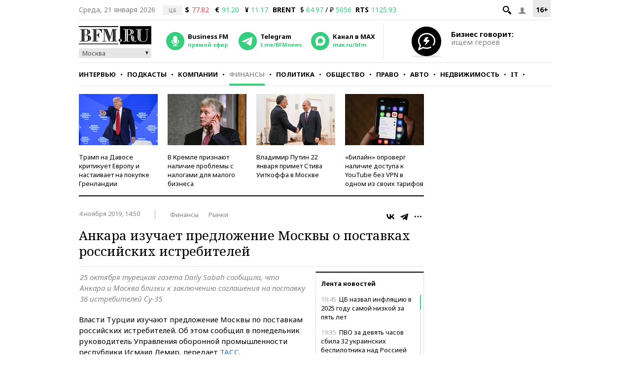

--- FILE ---
content_type: text/html; charset=UTF-8
request_url: https://www.bfm.ru/news/428666
body_size: 27237
content:
<!DOCTYPE html><html lang="ru" prefix="og: http://ogp.me/ns# article: http://ogp.me/ns/article#"><head><meta charset="utf-8"><meta name="medium" content="news"><meta name="author" content="BFM.ru"><meta name="referrer" content="always"><meta name="robots" content="index, follow"><meta name="viewport" content="width=device-width, initial-scale=1, maximum-scale=2, user-scalable=yes"><meta name="description" content="25 октября турецкая газета Daily Sabah сообщила, что Анкара и Москва близки к заключению соглашения на поставку 36 истребителей Су-35"><meta name="google-site-verification" content="4fOmfabacULJQmTM8fdf-rqCgW46M88bQoBDThPcRFA"><link rel="stylesheet" type="text/css" href="https://s.bfm.ru/js/slick/slick.css?6492" /><link rel="stylesheet" type="text/css" href="https://s.bfm.ru/css/audioplayer.css?6492" /><link rel="stylesheet" type="text/css" href="https://s.bfm.ru/css/all.css?6492" /><link rel="stylesheet" type="text/css" href="https://s.bfm.ru/js/fancybox/jquery.fancybox.css?6492" /><link rel="stylesheet" type="text/css" href="https://s.bfm.ru/css/bfm_document.css?6492" />
<script type="text/javascript" src="https://s.bfm.ru/js/jquery-2.2.4.min.js?6492"></script>
<script type="text/javascript" src="/assets/89608f0a/jquery.yiiactiveform.js?6492"></script>
<title>Анкара изучает предложение Москвы о поставках российских истребителей</title><link rel="manifest" href="/manifest.json"><link rel="canonical" href="https://www.bfm.ru/news/428666"><link href="https://www.bfm.ru/amp/news/428666" rel="amphtml"><link rel="preconnect" href="https://cdn.bfm.ru" crossorigin><link rel="dns-prefetch" href="https://cdn.bfm.ru"><!-- Favicons --><link rel="apple-touch-icon" sizes="180x180" href="/apple-touch-icon.png"><link rel="icon" type="image/png" sizes="192x192" href="/android-chrome-192x192.png"><link rel="icon" type="image/png" sizes="32x32" href="/favicon-32x32.png"><link rel="icon" type="image/png" sizes="16x16" href="/favicon-16x16.png"><link rel="mask-icon" href="/safari-pinned-tab.svg" color="#242424"><link rel="shortcut icon" href="/favicon.ico"><meta name="mobile-web-app-capable" content="yes"><meta name="apple-mobile-web-app-title" content="BFM.ru"><meta name="application-name" content="BFM.ru"><meta name="msapplication-TileColor" content="#000000"><meta name="msapplication-TileImage" content="/mstile-144x144.png"><!-- Social Networks Meta --><meta property="fb:app_id" content="199485330096990"><meta property="og:site_name" content="BFM.ru - деловой портал"><meta property="og:title" content="Анкара изучает предложение Москвы о поставках российских истребителей" id="og_title"><meta property="og:description" content="25 октября турецкая газета Daily Sabah сообщила, что Анкара и Москва близки к заключению соглашения на поставку 36 истребителей Су-35" id="og_description"><meta property="og:url" content="https://www.bfm.ru/news/428666" id="og_url"><meta property="og:type" content="article" id="og_type"><meta property="article:section" content="Финансы" id="article_section"><meta property="og:image" content="https://s.bfm.ru/images/bfm_json_ld.jpg" id="og_image"><meta property="og:image:width" content="700" id="og_image_width"><meta property="og:image:height" content="455" id="og_image_height"><!-- end Social Networks Meta --><!-- Json LD Organization --><script type="application/ld+json">{
    "@context": "https://schema.org/",
    "@type": "Organization",
    "name": "BFM.ru",
    "url": "https://bfm.ru/",
    "sameAs": [
        "https://vk.com/bfm",
        "https://t.me/BFMnews",
        "https://ok.ru/businessfm",
        "https://www.facebook.com/BusinessFM",
        "https://twitter.com/Radio_BFM",
        "https://www.youtube.com/c/BFM_Russia"
    ]
}</script><!-- end Json LD Organization --><!-- Json LD -->  <script type="application/ld+json">
            {
                "@context": "http://schema.org",
                "@type": "NewsArticle",
                "mainEntityOfPage": "https://www.bfm.ru/news/428666",
                "headline": "Анкара изучает предложение Москвы о поставках российских истребителей",
                "datePublished": "2019-11-04T14:50:50+03:00",
                "dateModified": "2019-11-04T14:50:50+03:00",
                "description": "25 октября турецкая газета Daily Sabah сообщила, что Анкара и Москва близки к заключению соглашения на поставку 36 истребителей Су-35",
                "image": {
                    "@type": "ImageObject",
                    "representativeOfPage": "true",
                    "url": "https://s.bfm.ru/images/bfm_json_ld.jpg",
                    "width": "700",
                    "height": "455"
                },
                "author": {
                    "@type": "Organization",
                    "name": "BFM.ru"
                },
                "publisher": {
                    "@type": "Organization",
                    "name": "BFM.ru",
                    "logo": {
                        "@type": "ImageObject",
                        "url": "https://s.bfm.ru/images/logo_meta.png",
                        "width": 248,
                        "height": 60
                    }
                }
            }
            </script>  <!-- end Json LD --><!-- Twitter card --><meta name="twitter:card" content="summary"><meta name="twitter:site" content="@Radio_BFM"><meta name="twitter:title" content="Анкара изучает предложение Москвы о поставках российских истребителей"><meta name="twitter:description" content="25 октября турецкая газета Daily Sabah сообщила, что Анкара и Москва близки к заключению соглашения на поставку 36 истребителей Су-35"><!-- end Twitter card --><link rel="image_src" href="https://s.bfm.ru/images/bfm_json_ld.jpg"><meta property="og:image" content="https://s.bfm.ru/images/bfm_json_ld.jpg" id="og_image"><meta name="twitter:image" content="https://s.bfm.ru/images/bfm_json_ld.jpg"><meta property="twitter:card" content="summary_large_image"><!-- AdFox --><script>window.yaContextCb = window.yaContextCb || []</script>  <script src="https://yandex.ru/ads/system/context.js" async></script>  <!-- Yandex Maps --><!-- Google Analytics -->
<script type="text/javascript">
    function ga(a1, a2, a3) {}
</script>
<!-- end Google Analytics --><!-- Google tag (gtag.js) -->
<script async src="https://www.googletagmanager.com/gtag/js?id=G-ZWM8XB4JEX"></script>
<script>  window.dataLayer = window.dataLayer || [];  function gtag(){dataLayer.push(arguments);}  gtag('js', new Date());  gtag('config', 'G-ZWM8XB4JEX');
</script><script>  /* Сбор статистики по пуш сообщениям */  let match = document.location.search.match(new RegExp(/\?push_message=(\d+)$/), 'gi');  if(match !== null && parseInt(match[1])) {  gtag('event', 'Пуш сообщение', {'url': document.location.pathname, 'push': match[1]});  }
</script><!-- SVK-Native Lenta Loader -->  <script async src="https://widget.sparrow.ru/js/embed.js"></script>  <!-- for vk.com ВК57639 --><!-- smi2 --><!-- 24smi smi24 -->  <script async src="https://jsn.24smi.net/smi.js"></script>  </head><body><div style="position:absolute; top:-4000px; left:-4000px;"><!-- Top.Mail.Ru counter -->  <script type="text/javascript">
        var _tmr = window._tmr || (window._tmr = []);
        _tmr.push({id: "1526459", type: "pageView", start: (new Date()).getTime()});
        (function (d, w, id) {
            if (d.getElementById(id)) return;
            var ts = d.createElement("script"); ts.async = true; ts.id = id;
            ts.src = "https://top-fwz1.mail.ru/js/code.js";
            var f = function () {var s = d.getElementsByTagName("script")[0]; s.parentNode.insertBefore(ts, s);};
            if (w.opera == "[object Opera]") { d.addEventListener("DOMContentLoaded", f, false); } else { f(); }
        })(document, window, "tmr-code");
    </script>  <noscript><div><img src="https://top-fwz1.mail.ru/counter?id=1526459;js=na" style="position:absolute;left:-9999px;" alt="Top.Mail.Ru"></div></noscript><!-- /Top.Mail.Ru counter --></div>  <script type="text/javascript">
        // параметр с рубрикой для Яндекс.Метрики
        window.yaParams = {rubric: "Финансы"};
    </script>  <div style="position:absolute; top:-4000px; left:-4000px;"><!-- begin of Top100 code --><div id="top100counter"></div>  <script type="text/javascript">
        var _top100q = _top100q || [];

        _top100q.push(["setAccount", "1527808"]);
        _top100q.push(["trackPageviewByLogo", document.getElementById("top100counter")]);

        (function(){
            var top100 = document.createElement("script");
            top100.type = "text/javascript";
            top100.async = true;
            top100.src = ("https:" == document.location.protocol ? "https:" : "http:") + "//st.top100.ru/top100/top100.js";
            var s = document.getElementsByTagName("script")[0];
            s.parentNode.insertBefore(top100, s);
        })();

        function ramblerTop100Counter() {
            _top100q.push(["trackPageviewByLogo", document.getElementById("top100counter")]);
        }
    </script>
</div><!-- Yandex.Metrika counter -->
<script type="text/javascript" >
    (function(m,e,t,r,i,k,a){m[i]=m[i]||function(){(m[i].a=m[i].a||[]).push(arguments)};
        m[i].l=1*new Date();
        for (var j = 0; j < document.scripts.length; j++) {if (document.scripts[j].src === r) { return; }}
        k=e.createElement(t),a=e.getElementsByTagName(t)[0],k.async=1,k.src=r,a.parentNode.insertBefore(k,a)})
    (window, document, "script", "https://mc.yandex.ru/metrika/tag.js", "ym");

    ym(141540, "init", {
        clickmap:true,
        trackLinks:true,
        accurateTrackBounce:true,
        trackHash:true
    });
</script>
<noscript><div><img src="https://mc.yandex.ru/watch/141540" style="position:absolute; left:-9999px;" alt="" /></div></noscript><!-- /Yandex.Metrika counter --><!-- tns-counter.ru -->
<script type="text/javascript">
    function tnsCounter() {
        (function (win, doc, cb) {
            (win[cb] = win[cb] || []).push(function () {
                try {
                    tnsCounterXXXXXX = new TNS.TnsCounter({
                        'account': 'bfm_ru',
                        'tmsec': 'bfm_total'
                    });
                } catch (e) {
                }
            });

            var tnsscript = doc.createElement('script');
            tnsscript.type = 'text/javascript';
            tnsscript.async = true;
            tnsscript.src = ('https:' == doc.location.protocol ? 'https:' : 'http:') +
                '//www.tns-counter.ru/tcounter.js';
            var s = doc.getElementsByTagName('script')[0];
            s.parentNode.insertBefore(tnsscript, s);
        })(window, this.document, 'tnscounter_callback');
    }
    tnsCounter();
</script>
<noscript><img src="//www.tns-counter.ru/V13a****bfm_ru/ru/UTF-8/tmsec=bfm_total/" width="0" height="0" alt=""></noscript><!--/ tns-counter.ru --><!--LiveInternet counter-->
<script type="text/javascript">
    function liveInternetCounter() {
        new Image().src = "//counter.yadro.ru/hit;bfm_ru?r"+
            escape(document.referrer)+((typeof(screen)=="undefined")?"":
            ";s"+screen.width+"*"+screen.height+"*"+(screen.colorDepth?
                screen.colorDepth:screen.pixelDepth))+";u"+escape(document.URL)+
            ";h"+escape(document.title.substring(0,150))+
            ";"+Math.random();
    }
    liveInternetCounter();
</script>
<!--/LiveInternet--><div id="fb-root"></div><!-- Боковое меню --><div class="fake-layout-mobile-menu"><div id="block_m-menu"><ul><li><a href="/news?type=news"  onclick="ga('send', 'event', 'Главное меню (сбоку)', 'Клик по рубрике', 'Новости');  gtag('event', 'Главное меню', {'click_on': 'Новости'});  ">Новости</a></li><li><a href="/special/strictly-the-point"  onclick="ga('send', 'event', 'Главное меню (сбоку)', 'Клик по рубрике', 'Интервью');  gtag('event', 'Главное меню', {'click_on': 'Интервью'});  ">Интервью</a></li><li><a href="/podcast"  onclick="ga('send', 'event', 'Главное меню (сбоку)', 'Клик по рубрике', 'Подкасты');  gtag('event', 'Главное меню', {'click_on': 'Подкасты'});  ">Подкасты</a></li><li><a href="/rubric/companies"  onclick="ga('send', 'event', 'Главное меню (сбоку)', 'Клик по рубрике', 'Компании');  gtag('event', 'Главное меню', {'click_on': 'Компании'});  ">Компании</a></li><li><a href="/rubric/finances"  onclick="ga('send', 'event', 'Главное меню (сбоку)', 'Клик по рубрике', 'Финансы');  gtag('event', 'Главное меню', {'click_on': 'Финансы'});  ">Финансы</a></li><li><a href="/rubric/politics"  onclick="ga('send', 'event', 'Главное меню (сбоку)', 'Клик по рубрике', 'Политика');  gtag('event', 'Главное меню', {'click_on': 'Политика'});  ">Политика</a></li><li><a href="/rubric/society"  onclick="ga('send', 'event', 'Главное меню (сбоку)', 'Клик по рубрике', 'Общество');  gtag('event', 'Главное меню', {'click_on': 'Общество'});  ">Общество</a></li><li><a href="/rubric/law"  onclick="ga('send', 'event', 'Главное меню (сбоку)', 'Клик по рубрике', 'Право');  gtag('event', 'Главное меню', {'click_on': 'Право'});  ">Право</a></li><li><a href="/rubric/auto_transport"  onclick="ga('send', 'event', 'Главное меню (сбоку)', 'Клик по рубрике', 'Авто');  gtag('event', 'Главное меню', {'click_on': 'Авто'});  ">Авто</a></li><li><a href="/rubric/realty"  onclick="ga('send', 'event', 'Главное меню (сбоку)', 'Клик по рубрике', 'Недвижимость');  gtag('event', 'Главное меню', {'click_on': 'Недвижимость'});  ">Недвижимость</a></li><li><a href="/rubric/IT_telecom_internet"  onclick="ga('send', 'event', 'Главное меню (сбоку)', 'Клик по рубрике', 'IT');  gtag('event', 'Главное меню', {'click_on': 'IT'});  ">IT</a></li><li><a href="/rubric/life_style"  onclick="ga('send', 'event', 'Главное меню (сбоку)', 'Клик по рубрике', 'Стиль');  gtag('event', 'Главное меню', {'click_on': 'Стиль'});  ">Стиль</a></li><li><a href="/quiz"  onclick="ga('send', 'event', 'Главное меню (сбоку)', 'Клик по рубрике', 'Тесты');  gtag('event', 'Главное меню', {'click_on': 'Тесты'});  ">Тесты</a></li></ul></div></div><!-- end Боковое меню --><!--AdFox START--><!--Тип баннера: верхняя перетяжка--><!--Расположение: <верх страницы>--><div id="bn3_606885828" class="bn3_desktop"></div><script>  window.yaContextCb.push(()=> {  Ya.adfoxCode.createAdaptive({  ownerId: 265431,  containerId: 'bn3_606885828',  params: {  pp: 'g',  ps: 'craw',  p2: 'fuws'  },  onRender: function () {  $(window).trigger('scroll');  }  }, ['desktop'], {  tabletWidth: 999,  phoneWidth: 767,  isAutoReloads: false  })  })  </script><div id="bn3_752324126"></div><script>  window.yaContextCb.push(()=> {  Ya.adfoxCode.createAdaptive({  ownerId: 265431,  containerId: 'bn3_752324126',  params: {  pp: 'g',  ps: 'craw',  p2: 'fvdy'  },  onRender: function () {  $(window).trigger('scroll');  }  }, ['tablet'], {  tabletWidth: 999,  phoneWidth: 767,  isAutoReloads: false  })  })  </script><div id="bn3_299080809"></div><script>  window.yaContextCb.push(()=> {  Ya.adfoxCode.createAdaptive({  ownerId: 265431,  containerId: 'bn3_299080809',  params: {  pp: 'g',  ps: 'craw',  p2: 'fvdz'  },  onRender: function () {  $(window).trigger('scroll');  }  }, ['phone'], {  tabletWidth: 999,  phoneWidth: 767,  isAutoReloads: false  })  })  </script><!--AdFox START--><!--Тип баннера: Rich Media--><!--Расположение: <верх страницы>--><div id="popup_rich_media"></div><script>  window.yaContextCb.push(()=> {  Ya.adfoxCode.createAdaptive({  ownerId: 265431,  containerId: 'popup_rich_media',  params: {  pp: 'g',  ps: 'craw',  p2: 'p'  }  }, ['phone'], {  tabletWidth: 999,  phoneWidth: 767,  isAutoReloads: false  })  })  </script><!--AdFox START--><!--Тип баннера: CatFish--><!--Расположение: <верх страницы>--><div id="adfox_15215405790789919"></div><script>  window.yaContextCb.push(()=> {  Ya.adfoxCode.createAdaptive({  ownerId: 265431,  containerId: 'adfox_15215405790789919',  params: {  pp: 'g',  ps: 'craw',  p2: 'fuxf'  }  }, ['desktop', 'tablet', 'phone'], {  tabletWidth: 999,  phoneWidth: 767,  isAutoReloads: false  })  })  </script><!--AdFox START--><!--Тип баннера: fullscreen--><div id="adfox_15214693227619039"></div><script>  window.yaContextCb.push(()=> {  Ya.adfoxCode.createAdaptive({  ownerId: 265431,  containerId: 'adfox_15214693227619039',  params: {  pp: 'g',  ps: 'craw',  p2: 'fuww'  }  }, ['desktop', 'tablet', 'phone'], {  tabletWidth: 999,  phoneWidth: 767,  isAutoReloads: false  })  })  </script><div id="wrapper"><!-- Хедер --><header class="header"><div class="header__line header__line--first"><!-- рейтинг 16+ --><div class="header__age_rating">16+</div><!-- Войти --><div class="header__login js-login-button"><span class="ico_login"></span></div><!-- Поиск --><div class="header__search_button"><a href="" class="ico-search"></a></div><!-- Дата --><div class="header__date">Среда, 21 января 2026</div><!-- Котировки акций --><div class="currency"><div class="currency_carousel"><div class="currency_slide_item"><span class="cs__source">ЦБ</span><span class="cs__name">$</span><span class="cs__price cs__price--bad">77.82</span><span class="cs__name cs__name--offset">&euro;</span><span class="cs__price cs__price--good">91.20</span><span class="cs__name cs__name--offset">&#165;</span><span class="cs__price cs__price--good">11.17</span></div></div></div><div class="currency"><ul><li class="currency__item"><span class="currency__delimiter"></span></li><li class="currency__item"><span class="currency__name">BRENT</span>  $ <span class="currency__price cs__price--good">64.97</span>  / &#8381; <span class="currency__price cs__price--good">5056</span></li><li class="currency__item"><span class="currency__name">RTS</span><span class="currency__price cs__price--good">1125.93</span></li></ul></div><!-- Блок поиска --><section id="search" class="search-bar"><div class="js-search"><div class="container"><form id="yw0" action="/search" method="GET"><input name="SearchPageForm[query]" id="SearchPageForm_query" type="text" /><button type="submit" class="search-but" name="yt0"></button><span class="cancel"></span></form></div></div></section><!-- end Блок поиска --></div><div class="header__line header__line--second"><div class="header__header"><!-- Логотип --><div class="header__logo"><a href="https://www.bfm.ru/"><img src="https://s.bfm.ru/images/main_logo.png"  alt="Новости России и мира за сегодня - BFM.RU"  title="Новости России и мира за сегодня - BFM.RU"  width="147" height="37"  /></a><!-- Выбор горола --><div class="bfm_city"><div class="bfm_city__active" id="sel">Москва</div><div class="bfm_city__drop" id="bfm_city-drop"><button class="bfm_city__item" data-key="msk">Москва</button><button class="bfm_city__item" data-key="spb">Санкт-Петербург</button><button class="bfm_city__item" data-key="brn">Барнаул</button><button class="bfm_city__item" data-key="ekb">Екатеринбург</button><button class="bfm_city__item" data-key="kzn">Казань</button><button class="bfm_city__item" data-key="klg">Калининград</button><button class="bfm_city__item" data-key="kem">Кемерово</button><button class="bfm_city__item" data-key="kdr">Краснодар</button><button class="bfm_city__item" data-key="kry">Красноярск</button><button class="bfm_city__item" data-key="nnv">Нижний Новгород</button><button class="bfm_city__item" data-key="nsk">Новосибирск</button><button class="bfm_city__item" data-key="sam">Самара</button><button class="bfm_city__item" data-key="ufa">Уфа</button><button class="bfm_city__item" data-key="chl">Челябинск</button></div></div></div><!-- Радио --><div class="radio"><audio id="bfm-audio-mobile" preload="none"></audio><a class="bfm-radio-popup" href="https://www.bfm.ru/broadcasting/player" target="_blank" alt="Радио Business FM"><span class="radio__icon"></span><span class="radio__title">Business FM</span><span class="radio__description">прямой эфир</span></a></div><!-- Telegram --><div class="telegram"><a id="telegram_button" href="https://t.me/BFMnews" target="_blank" alt="Telegram-канал Business FM"><span class="telegram__icon"></span><span class="telegram__title">Telegram</span><span class="telegram__description">t.me/BFMnews</span></a></div><!-- Max --><div class="max"><a id="max_button" href="https://max.ru/bfm" target="_blank" alt="Max-канал Business FM"><span class="max__icon"></span><span class="max__title">Канал в MAX</span><span class="max__description">max.ru/bfm</span></a></div><div class="vertical_line"></div></div><div class="header__banner_top"><!--AdFox START--><!--Тип баннера: tgb 120x70+text--><!--Расположение: <верх страницы>--><div id="bn124_166582884"></div><div class="header__banner"><div class="header__banner__image"><a href="/page/feedback"><img src="https://s.bfm.ru/images/main/optimize.jpg" height="100%" alt="" border="0"></a></div><div><a href="/page/feedback"><span class="header__banner__title">Бизнес говорит:</span><span class="header__banner__text">ищем героев</span></a></div></div><script>  window.yaContextCb.push(()=> {  Ya.adfoxCode.createAdaptive({  ownerId: 265431,  containerId: 'bn124_166582884',  params: {  pp: 'g',  ps: 'craw',  p2: 'fvzb'  },  onRender: function () {  console.log('onRender');  $('.adfox_banner_320.adfoxOnRender320 ').removeClass('adfoxOnStub320');  }  }, ["desktop","tablet"], {  tabletWidth: 999,  phoneWidth: 767,  isAutoReloads: false  })  })
</script></div></div><div class="header__line header__line--third"><nav id="nav-basic" class="navigation"><div class="navigation__list_wrap"><ul class="navigation__list"><li class="navigation__item"><a  class="navigation__link "  href="/news?type=news"  onclick="ga('send', 'event', 'Главное меню', 'Клик по рубрике', 'Новости');  gtag('event', 'Главное меню', {'click_on': 'Новости'});">Новости</a></li><li class="navigation__item"><a  class="navigation__link "  href="/special/strictly-the-point"  onclick="ga('send', 'event', 'Главное меню', 'Клик по рубрике', 'Интервью');  gtag('event', 'Главное меню', {'click_on': 'Интервью'});">Интервью</a></li><li class="navigation__item"><a  class="navigation__link "  href="/podcast"  onclick="ga('send', 'event', 'Главное меню', 'Клик по рубрике', 'Подкасты');  gtag('event', 'Главное меню', {'click_on': 'Подкасты'});">Подкасты</a></li><li class="navigation__item"><a  class="navigation__link "  href="/rubric/companies"  onclick="ga('send', 'event', 'Главное меню', 'Клик по рубрике', 'Компании');  gtag('event', 'Главное меню', {'click_on': 'Компании'});">Компании</a></li><li class="navigation__item"><a  class="navigation__link navigation__link--current"  href="/rubric/finances"  onclick="ga('send', 'event', 'Главное меню', 'Клик по рубрике', 'Финансы');  gtag('event', 'Главное меню', {'click_on': 'Финансы'});">Финансы</a></li><li class="navigation__item"><a  class="navigation__link "  href="/rubric/politics"  onclick="ga('send', 'event', 'Главное меню', 'Клик по рубрике', 'Политика');  gtag('event', 'Главное меню', {'click_on': 'Политика'});">Политика</a></li><li class="navigation__item"><a  class="navigation__link "  href="/rubric/society"  onclick="ga('send', 'event', 'Главное меню', 'Клик по рубрике', 'Общество');  gtag('event', 'Главное меню', {'click_on': 'Общество'});">Общество</a></li><li class="navigation__item"><a  class="navigation__link "  href="/rubric/law"  onclick="ga('send', 'event', 'Главное меню', 'Клик по рубрике', 'Право');  gtag('event', 'Главное меню', {'click_on': 'Право'});">Право</a></li><li class="navigation__item"><a  class="navigation__link "  href="/rubric/auto_transport"  onclick="ga('send', 'event', 'Главное меню', 'Клик по рубрике', 'Авто');  gtag('event', 'Главное меню', {'click_on': 'Авто'});">Авто</a></li><li class="navigation__item"><a  class="navigation__link "  href="/rubric/realty"  onclick="ga('send', 'event', 'Главное меню', 'Клик по рубрике', 'Недвижимость');  gtag('event', 'Главное меню', {'click_on': 'Недвижимость'});">Недвижимость</a></li><li class="navigation__item"><a  class="navigation__link "  href="/rubric/IT_telecom_internet"  onclick="ga('send', 'event', 'Главное меню', 'Клик по рубрике', 'IT');  gtag('event', 'Главное меню', {'click_on': 'IT'});">IT</a></li><li class="navigation__item"><a  class="navigation__link "  href="/rubric/life_style"  onclick="ga('send', 'event', 'Главное меню', 'Клик по рубрике', 'Стиль');  gtag('event', 'Главное меню', {'click_on': 'Стиль'});">Стиль</a></li><li class="navigation__item"><a  class="navigation__link "  href="/quiz"  onclick="ga('send', 'event', 'Главное меню', 'Клик по рубрике', 'Тесты');  gtag('event', 'Главное меню', {'click_on': 'Тесты'});">Тесты</a></li></ul></div><div class="navigation__hidden_wrap"><span class="navigation__button_wrap"><span class="navigation__button"></span></span><div class="navigation__hidden"><ul><li class="navigation__hidden__item"><a  class="navigation__hidden__link "  href="/news?type=news"  onclick="ga('send', 'event', 'Главное меню', 'Клик по рубрике', 'Новости');  gtag('event', 'Главное меню', {'click_on': 'Новости'});">Новости</a></li><li class="navigation__hidden__item"><a  class="navigation__hidden__link "  href="/special/strictly-the-point"  onclick="ga('send', 'event', 'Главное меню', 'Клик по рубрике', 'Интервью');  gtag('event', 'Главное меню', {'click_on': 'Интервью'});">Интервью</a></li><li class="navigation__hidden__item"><a  class="navigation__hidden__link "  href="/podcast"  onclick="ga('send', 'event', 'Главное меню', 'Клик по рубрике', 'Подкасты');  gtag('event', 'Главное меню', {'click_on': 'Подкасты'});">Подкасты</a></li><li class="navigation__hidden__item"><a  class="navigation__hidden__link "  href="/rubric/companies"  onclick="ga('send', 'event', 'Главное меню', 'Клик по рубрике', 'Компании');  gtag('event', 'Главное меню', {'click_on': 'Компании'});">Компании</a></li><li class="navigation__hidden__item"><a  class="navigation__hidden__link navigation__hidden__link--current"  href="/rubric/finances"  onclick="ga('send', 'event', 'Главное меню', 'Клик по рубрике', 'Финансы');  gtag('event', 'Главное меню', {'click_on': 'Финансы'});">Финансы</a></li><li class="navigation__hidden__item"><a  class="navigation__hidden__link "  href="/rubric/politics"  onclick="ga('send', 'event', 'Главное меню', 'Клик по рубрике', 'Политика');  gtag('event', 'Главное меню', {'click_on': 'Политика'});">Политика</a></li><li class="navigation__hidden__item"><a  class="navigation__hidden__link "  href="/rubric/society"  onclick="ga('send', 'event', 'Главное меню', 'Клик по рубрике', 'Общество');  gtag('event', 'Главное меню', {'click_on': 'Общество'});">Общество</a></li><li class="navigation__hidden__item"><a  class="navigation__hidden__link "  href="/rubric/law"  onclick="ga('send', 'event', 'Главное меню', 'Клик по рубрике', 'Право');  gtag('event', 'Главное меню', {'click_on': 'Право'});">Право</a></li><li class="navigation__hidden__item"><a  class="navigation__hidden__link "  href="/rubric/auto_transport"  onclick="ga('send', 'event', 'Главное меню', 'Клик по рубрике', 'Авто');  gtag('event', 'Главное меню', {'click_on': 'Авто'});">Авто</a></li><li class="navigation__hidden__item"><a  class="navigation__hidden__link "  href="/rubric/realty"  onclick="ga('send', 'event', 'Главное меню', 'Клик по рубрике', 'Недвижимость');  gtag('event', 'Главное меню', {'click_on': 'Недвижимость'});">Недвижимость</a></li><li class="navigation__hidden__item"><a  class="navigation__hidden__link "  href="/rubric/IT_telecom_internet"  onclick="ga('send', 'event', 'Главное меню', 'Клик по рубрике', 'IT');  gtag('event', 'Главное меню', {'click_on': 'IT'});">IT</a></li><li class="navigation__hidden__item"><a  class="navigation__hidden__link "  href="/rubric/life_style"  onclick="ga('send', 'event', 'Главное меню', 'Клик по рубрике', 'Стиль');  gtag('event', 'Главное меню', {'click_on': 'Стиль'});">Стиль</a></li><li class="navigation__hidden__item"><a  class="navigation__hidden__link "  href="/quiz"  onclick="ga('send', 'event', 'Главное меню', 'Клик по рубрике', 'Тесты');  gtag('event', 'Главное меню', {'click_on': 'Тесты'});">Тесты</a></li></ul></div></div></nav><!-- Прикрепленное меню --><div id="nav-attached"><div class="nav-container"><a href="https://www.bfm.ru/"><span class="logo-bfm"></span></a><a class="bfm-radio-popup" href="/broadcasting/player" target="_blank"><span class="logo-radio"></span></a><div class="nav-attached__list_wrap"><ul><li><a class=""  href="/news?type=news"  onclick="ga('send', 'event', 'Главное меню', 'Клик по рубрике', 'Новости');  gtag('event', 'Главное меню', {'click_on': 'Новости'});">  Новости  </a></li><li><a class=""  href="/special/strictly-the-point"  onclick="ga('send', 'event', 'Главное меню', 'Клик по рубрике', 'Интервью');  gtag('event', 'Главное меню', {'click_on': 'Интервью'});">  Интервью  </a></li><li><a class=""  href="/podcast"  onclick="ga('send', 'event', 'Главное меню', 'Клик по рубрике', 'Подкасты');  gtag('event', 'Главное меню', {'click_on': 'Подкасты'});">  Подкасты  </a></li><li><a class=""  href="/rubric/companies"  onclick="ga('send', 'event', 'Главное меню', 'Клик по рубрике', 'Компании');  gtag('event', 'Главное меню', {'click_on': 'Компании'});">  Компании  </a></li><li><a class="current"  href="/rubric/finances"  onclick="ga('send', 'event', 'Главное меню', 'Клик по рубрике', 'Финансы');  gtag('event', 'Главное меню', {'click_on': 'Финансы'});">  Финансы  </a></li><li><a class=""  href="/rubric/politics"  onclick="ga('send', 'event', 'Главное меню', 'Клик по рубрике', 'Политика');  gtag('event', 'Главное меню', {'click_on': 'Политика'});">  Политика  </a></li><li><a class=""  href="/rubric/society"  onclick="ga('send', 'event', 'Главное меню', 'Клик по рубрике', 'Общество');  gtag('event', 'Главное меню', {'click_on': 'Общество'});">  Общество  </a></li><li><a class=""  href="/rubric/law"  onclick="ga('send', 'event', 'Главное меню', 'Клик по рубрике', 'Право');  gtag('event', 'Главное меню', {'click_on': 'Право'});">  Право  </a></li><li><a class=""  href="/rubric/auto_transport"  onclick="ga('send', 'event', 'Главное меню', 'Клик по рубрике', 'Авто');  gtag('event', 'Главное меню', {'click_on': 'Авто'});">  Авто  </a></li><li><a class=""  href="/rubric/realty"  onclick="ga('send', 'event', 'Главное меню', 'Клик по рубрике', 'Недвижимость');  gtag('event', 'Главное меню', {'click_on': 'Недвижимость'});">  Недвижимость  </a></li><li><a class=""  href="/rubric/IT_telecom_internet"  onclick="ga('send', 'event', 'Главное меню', 'Клик по рубрике', 'IT');  gtag('event', 'Главное меню', {'click_on': 'IT'});">  IT  </a></li><li><a class=""  href="/rubric/life_style"  onclick="ga('send', 'event', 'Главное меню', 'Клик по рубрике', 'Стиль');  gtag('event', 'Главное меню', {'click_on': 'Стиль'});">  Стиль  </a></li><li><a class=""  href="/quiz"  onclick="ga('send', 'event', 'Главное меню', 'Клик по рубрике', 'Тесты');  gtag('event', 'Главное меню', {'click_on': 'Тесты'});">  Тесты  </a></li></ul></div><div class="nav-attached-hidden"><div class="nav-attached-but-wrap"><div class="nav-attached-but"></div></div><div class="nav-attached-items"><ul><li><a class=""  href="/news?type=news"  onclick="ga('send', 'event', 'Главное меню', 'Клик по рубрике', 'Новости');  gtag('event', 'Главное меню', {'click_on': 'Новости'});">  Новости  </a></li><li><a class=""  href="/special/strictly-the-point"  onclick="ga('send', 'event', 'Главное меню', 'Клик по рубрике', 'Интервью');  gtag('event', 'Главное меню', {'click_on': 'Интервью'});">  Интервью  </a></li><li><a class=""  href="/podcast"  onclick="ga('send', 'event', 'Главное меню', 'Клик по рубрике', 'Подкасты');  gtag('event', 'Главное меню', {'click_on': 'Подкасты'});">  Подкасты  </a></li><li><a class=""  href="/rubric/companies"  onclick="ga('send', 'event', 'Главное меню', 'Клик по рубрике', 'Компании');  gtag('event', 'Главное меню', {'click_on': 'Компании'});">  Компании  </a></li><li><a class="current"  href="/rubric/finances"  onclick="ga('send', 'event', 'Главное меню', 'Клик по рубрике', 'Финансы');  gtag('event', 'Главное меню', {'click_on': 'Финансы'});">  Финансы  </a></li><li><a class=""  href="/rubric/politics"  onclick="ga('send', 'event', 'Главное меню', 'Клик по рубрике', 'Политика');  gtag('event', 'Главное меню', {'click_on': 'Политика'});">  Политика  </a></li><li><a class=""  href="/rubric/society"  onclick="ga('send', 'event', 'Главное меню', 'Клик по рубрике', 'Общество');  gtag('event', 'Главное меню', {'click_on': 'Общество'});">  Общество  </a></li><li><a class=""  href="/rubric/law"  onclick="ga('send', 'event', 'Главное меню', 'Клик по рубрике', 'Право');  gtag('event', 'Главное меню', {'click_on': 'Право'});">  Право  </a></li><li><a class=""  href="/rubric/auto_transport"  onclick="ga('send', 'event', 'Главное меню', 'Клик по рубрике', 'Авто');  gtag('event', 'Главное меню', {'click_on': 'Авто'});">  Авто  </a></li><li><a class=""  href="/rubric/realty"  onclick="ga('send', 'event', 'Главное меню', 'Клик по рубрике', 'Недвижимость');  gtag('event', 'Главное меню', {'click_on': 'Недвижимость'});">  Недвижимость  </a></li><li><a class=""  href="/rubric/IT_telecom_internet"  onclick="ga('send', 'event', 'Главное меню', 'Клик по рубрике', 'IT');  gtag('event', 'Главное меню', {'click_on': 'IT'});">  IT  </a></li><li><a class=""  href="/rubric/life_style"  onclick="ga('send', 'event', 'Главное меню', 'Клик по рубрике', 'Стиль');  gtag('event', 'Главное меню', {'click_on': 'Стиль'});">  Стиль  </a></li><li><a class=""  href="/quiz"  onclick="ga('send', 'event', 'Главное меню', 'Клик по рубрике', 'Тесты');  gtag('event', 'Главное меню', {'click_on': 'Тесты'});">  Тесты  </a></li></ul></div></div></div></div><!-- end Прикрепленное меню --></div><div class="header__line header__line--mobile"><!-- Кнопка мобильного меню --><div class="m-menu"><span class="text-menu">Меню</span><span class="ico-menu"></span></div><!-- Поиск --><div class="header__search_button"><a href="" class="ico-search"></a></div><!-- Telegram --><div class="telegram_mobile_wrap"><div class="telegram_mobile"><a id="telegram_button" href="https://t.me/BFMnews" target="_blank" alt="Telegram"><span class="telegram__icon"></span><span class="telegram__title">Telegram</span><span class="telegram__description">t.me/BFMnews</span></a></div></div><!-- Войти --><div class="header__login js-login-button"><span class="ico_login js-login-button"></span></div></div><div id="popup-form" class="popup-form"><div class="login-form block-account"><div class="head"><h2>Вход</h2><a class="switch" href="#">Регистрация</a></div><form class="form-body" autocomplete="off" id="auth-form8193" action="/login" method="post"><p><label>Эл. почта</label><input type="text" name="LoginForm[login]" id="LoginForm_login" /></p><p><label>Пароль</label><input name="LoginForm[password]" id="LoginForm_password" type="password" /></p><div class="msg"><div id="auth-form8193_es_" class="errorSummary" style="display:none"><p>Необходимо исправить следующие ошибки:</p><ul><li>dummy</li></ul></div></div><button class="green" type="submit" name="yt1">Войти</button><a href="#" class="forgot-pass js-forgot-msg">Напомнить пароль</a></form></div><div class="registration-form block-account"><div class="head"><h2>Регистрация</h2><a class="switch" href="#">Войти</a></div><form class="form-body" autocomplete="off" id="reg-form8193" action="/auth/register" method="post"><p><label>Имя</label><input name="RegistrationForm[name_first]" id="RegistrationForm_name_first" type="text" /></p><p><label>Эл. почта</label><input type="email" name="RegistrationForm[login]" id="RegistrationForm_login" maxlength="50" /></p><p><label>Пароль</label><input name="RegistrationForm[password]" id="RegistrationForm_password" type="password" maxlength="32" /></p><p><label>Код.слово</label><input name="RegistrationForm[promoCod]" id="RegistrationForm_promoCod" type="text" value="" /></p><div class="rules"><input id="ytRegistrationForm_agreeWithRules" type="hidden" value="0" name="RegistrationForm[agreeWithRules]" /><input class="js-rules-checkbox" name="RegistrationForm[agreeWithRules]" id="RegistrationForm_agreeWithRules" value="1" type="checkbox" /><label for="news"><span class="pseudo-checkbox"></span><span class="label-text">Я принимаю <a href="https://www.bfm.ru/page/rules" target="_blank">правила портала</a></span></label></div><div class="msg"><div id="reg-form8193_es_" class="errorSummary" style="display:none"><p>Необходимо исправить следующие ошибки:</p><ul><li>dummy</li></ul></div></div><button class="green" type="submit" name="yt2">Зарегистрироваться</button></form></div><div class="registr-msg block-account"><div class="head"><h2>Регистрация</h2></div><form class="form-body"><p>Поздравляем, ваша регистрация успешно пройдена!</p><p>На ваш почтовый адрес было отправлено письмо с подтверждением.</p><p>Пройдите по ссылке в письме для завершения регистрации.</p><button class="green">Продолжить</button></form></div><div class="forgot-form block-account"><div class="head"><h2>Восстановление пароля</h2></div><form class="form-body" autocomplete="off" id="restore-form8193" action="/user/restore" method="post"><p>Чтобы восстановить пароль укажите вашу электронную почту, использованную при регистрации. Вам будет отправлена ссылка, перейдя по которой, вы сможете ввести новый пароль.</p><p><label>Эл. почта</label><input type="email" name="RestoreForm[login]" id="RestoreForm_login" maxlength="128" /></p><span class="msg"><div id="restore-form8193_es_" class="errorSummary" style="display:none"><p>Необходимо исправить следующие ошибки:</p><ul><li>dummy</li></ul></div></span><button class="send-password green" type="submit" name="yt3">Выслать пароль</button></form></div><div class="already-sent-msg block-account"><div class="head"><h2>Восстановление пароля</h2></div><form class="form-body"><p>На вашу электронную почту отправлено письмо. Следуйте инструкциям, указанным в письме.</p><button class="green">Продолжить</button></form></div>  <script type="text/javascript">
	/* валидация формы входа */
    function authAfterValidate(form,data,hasError)
    {
        if (!data || $.isEmptyObject(data) || !data.status) {
            $('.msg', form).html("Произошла ошибка, попробуйте позже.");
            return false;
        }

        if (data.status == 'error') {
            $.each(data.messages, function(i, item){
                $('.msg', form).append(item);
            });
        } else if (data.status == 'ok') {
            return true;
            // Пока редирект на себя
            // window.location.reload();
        }
        return false;
    }
    function authBeforeValidate(form) {
        var login = $.trim(form.context[0].value);
        var pass = $.trim(form.context[1].value);
        $(".msg", form).html("");
        if (login.length == 0 || pass.length == 0) {
            // добавляем сообщение об ошибке
            var error ='Необходимо заполнить все поля';
            $(".msg", form).append(error);
            return false;
        }
        return true;
    }

    /* валидация формы регистрации */
    function regBeforeValidate(form) {
        var name = $.trim(form.context[0].value);
        var login = $.trim(form.context[1].value);
        var pass = $.trim(form.context[2].value);
        $(".msg", form).html("");
        // если обязательные поля не заполнены
        if (name.length == 0 || login.length == 0 || pass.length == 0) {
            // скрываем другие сообщения об ошибках
            var error ='Необходимо заполнить все поля';
            $(".msg", form).html(error);
            return false;
        }
        else return true;
    }
    function regAfterValidate(form,data,hasError) {
        if (!data || $.isEmptyObject(data) || !data.status) {
            $(".msg", form).html("Произошла ошибка, попробуйте позже.");
            return false;
        }

        if (data.status == 'error') {
            $.each(data.messages, function(i, item){
                $(".msg", form).append(item);
            });
        } 
        else if (data.status == 'ok') {
            // Пока редирект на себя
            $('.registration-form').hide();
            $('.registr-msg').show();
            $('.registr-msg button').click(function(){
                window.location.reload();
            });
        }
        return false;
    }

    /* скрыть/показать прелодер */
    var preloader_img = '<img src="/static/images/green_preloader.gif">';
    var button_text = 'Выслать пароль';
    function changeButton(content){
    	$('.send-password').html(content);
    }

    /* валидация формы восстановления пароля */
    function restoreBeforeValidate(form) {
        changeButton(preloader_img);
        var login = $.trim(form.context[0].value);
        $(".msg", form).empty();
        // если обязательные поля не заполнены
        if (login.length == 0) {
            // скрываем другие сообщения об ошибках
            var error ='Необходимо заполнить поле';
            $(".msg", form).html(error);
            changeButton(button_text);
            return false;
        }
        else return true;
    }
    function restoreAfterValidate(form,data,hasError) {
        if (!data || $.isEmptyObject(data) || !data.status) {
            $(".msg", form).html("Произошла ошибка, попробуйте позже.");
            changeButton(button_text);
            return false;
        }

        if (data.status == 'error') {
            $.each(data.messages, function(i, item){
                $(".msg", form).append(item);
                changeButton(button_text);
            });
        } else if (data.status == 'ok') {
        	changeButton(button_text);
            $('.forgot-form').hide();
            $('.already-sent-msg').show();
            $('.already-sent-msg button').click(function(){
            	window.location.reload();
            });
        }
        return false;
    }
</script>  </div><div class="wrapper-screen login-wrapper-screen" style="left: 0"></div></header><!-- end Хедер --><!-- Сайдбар --><div id="js-sidebar"></div><!-- end Сайдбар --><!-- Контентная область --><div class="main-container"><section class="main-themes anons-bloks no-mobile"><ul class="anons-bloks_small"><li><a href="/news/595824" class="anons-photo ga4-anons-photo" data-num="1"  onclick="ga('send', 'event', 'Главные темы', 'Клик по материалу', '1');  gtag('event', 'Главные темы', {'num': 1});  "><img data-src="https://cdn.bfm.ru/news/photopreviewsmall/2026/01/21/3_davos-meeting-trump.jpg" alt="Трамп на Давосе критикует Европу и настаивает на покупке Гренландии" width="160" height="104" src="[data-uri]"/></a><p><a href="/news/595824" class="ga4-anons-photo" data-num="1"  onclick="ga('send', 'event', 'Главные темы', 'Клик по материалу', '1');  gtag('event', 'Главные темы', {'num': 1});  ">Трамп на Давосе критикует Европу и настаивает на покупке Гренландии</a></p></li><li><a href="/news/595821" class="anons-photo ga4-anons-photo" data-num="2"  onclick="ga('send', 'event', 'Главные темы', 'Клик по материалу', '2');  gtag('event', 'Главные темы', {'num': 2});  "><img data-src="https://cdn.bfm.ru/news/photopreviewsmall/2026/01/21/tass_86660277.jpg" alt="В Кремле признают наличие проблемы с налогами для малого бизнеса" width="160" height="104" src="[data-uri]"/></a><p><a href="/news/595821" class="ga4-anons-photo" data-num="2"  onclick="ga('send', 'event', 'Главные темы', 'Клик по материалу', '2');  gtag('event', 'Главные темы', {'num': 2});  ">В Кремле признают наличие проблемы с налогами для малого бизнеса</a></p></li><li class="anons-top-li"><div class="anons-top-li-div"><!--AdFox START--><!--Тип баннера: tgb 160x104+text--><!--Расположение: <верх страницы>--><div id="bn68_167078801"></div>  <script async>
        window.yaContextCb.push(()=> {
            Ya.adfoxCode.createAdaptive({
                ownerId: 265431,
                containerId: 'bn68_167078801',
                params: {
                    pp: 'g',
                    ps: 'craw',
                    p2: 'hrrs'
                },
                onRender: function() {
                    var divRival2 = $('#js-topThemesBlockLast')[0];
                    if(typeof divRival2 !== "undefined") {
                        divRival2.innerHTML = $('#js-topThemesBlockPosition3')[0].innerHTML;
                    }
                },
                onError: function (error) {
                    $('#js-topThemesBlockPosition3').show();
                },
                onStub: function() {
                    $('#js-topThemesBlockPosition3').show();
                }
            }, ['desktop', 'tablet'], {
                tabletWidth: 999,
                phoneWidth: 767,
                isAutoReloads: false
            })
        })
    </script>  <div id="js-topThemesBlockPosition3" class="anons-top-li-div2"><a href="/news/595804" class="anons-photo ga4-anons-photo" data-num="3"  onclick="ga('send', 'event', 'Главные темы', 'Клик по материалу', '3');  gtag('event', 'Главные темы', {'num': 3});  "><img data-src="https://cdn.bfm.ru/news/photopreviewsmall/2026/01/21/tass_80106534.jpg" alt="Владимир Путин 22 января примет Стива Уиткоффа в Москве" width="160" height="104" src="[data-uri]"/></a><p><a href="/news/595804" class="ga4-anons-photo" data-num="3"  onclick="ga('send', 'event', 'Главные темы', 'Клик по материалу', '3');  gtag('event', 'Главные темы', {'num': 3});  ">Владимир Путин 22 января примет Стива Уиткоффа в Москве</a></p></div></div></li><li id="b-themes-day-last" class="anons-top-li"><div class="anons-top-li-div"><!--AdFox START--><!--Тип баннера: tgb 160x104+text--><!--Расположение: <верх страницы>--><div id="bn68_915644242"></div>  <script async>
        window.yaContextCb.push(()=> {
            Ya.adfoxCode.createAdaptive({
                ownerId: 265431,
                containerId: 'bn68_915644242',
                params: {
                    pp: 'g',
                    ps: 'craw',
                    p2: 'fvzd'
                },
                onRender: function() {
                    var divRival2 = $('#js-rival2')[0];
                    if(typeof divRival2 !== "undefined") {
                        divRival2.innerHTML = $('#js-topThemesBlockLast')[0].innerHTML;
                    }
                },
                onError: function (error) {
                    $('#js-topThemesBlockLast').show();
                },
                onStub: function() {
                    $('#js-topThemesBlockLast').show();
                }
            }, ['desktop', 'tablet'], {
                tabletWidth: 999,
                phoneWidth: 767,
                isAutoReloads: false
            })
        })
    </script>  <div id="js-topThemesBlockLast" class="anons-top-li-div2"><a href="/news/595808" class="anons-photo ga4-anons-photo" data-num="4"  onclick="ga('send', 'event', 'Главные темы', 'Клик по материалу', '4');  gtag('event', 'Главные темы', {'num': 4});  "><img data-src="https://cdn.bfm.ru/news/photopreviewsmall/2026/01/21/tass_52023761.jpg" alt="«Билайн» опроверг наличие доступа к YouTube без VPN в одном из своих тарифов" width="160" height="104" src="[data-uri]"/></a><p><a href="/news/595808" class="ga4-anons-photo" data-num="4"  onclick="ga('send', 'event', 'Главные темы', 'Клик по материалу', '4');  gtag('event', 'Главные темы', {'num': 4});  ">«Билайн» опроверг наличие доступа к YouTube без VPN в одном из своих тарифов</a></p></div></div></li></ul></section><!--AdFox START--><!--Тип баннера: 700x90--><!--Расположение: <верх страницы>--><div id="adfox_152147164752326171"></div><script>  window.yaContextCb.push(()=> {  Ya.adfoxCode.createAdaptive({  ownerId: 265431,  containerId: 'adfox_152147164752326171',  params: {  pp: 'g',  ps: 'craw',  p2: 'fuxd'  },  onRender: function (error) {  $('#adfox_152147164752326171').addClass('adriverBanner bn17');  }  }, ["desktop","tablet","phone"], {  tabletWidth: 999,  phoneWidth: 767,  isAutoReloads: false  })  })  </script><section class="inner-news article-news"><div class="container"><div class="share share-desktop share--top" xmlns="http://www.w3.org/1999/html"><div class="share__buttons"><div class="dzen_desktop"><a href="https://clck.ru/39szKb" onclick="gtag('event', 'Нажато_Дзен_подпишись');" target="_blank"><svg class="dzen_img" width="24" height="25" viewBox="0 0 24 25" fill="none" xmlns="http://www.w3.org/2000/svg"><path d="M0 11.9064C0 6.47583 0 3.76054 1.68706 2.07348C3.37413 0.386414 6.08942 0.386414 11.52 0.386414L12.48 0.386414C17.9106 0.386414 20.6259 0.386414 22.3129 2.07348C24 3.76054 24 6.47583 24 11.9064V12.8664C24 18.297 24 21.0123 22.3129 22.6993C20.6259 24.3864 17.9106 24.3864 12.48 24.3864H11.52C6.08942 24.3864 3.37413 24.3864 1.68706 22.6993C0 21.0123 0 18.297 0 12.8664L0 11.9064Z" fill="#202022"/><path fill-rule="evenodd" clip-rule="evenodd" d="M23.998 11.7564C19.1344 11.6964 16.4606 11.5744 14.6368 9.74841C12.8109 7.92441 12.6909 5.25241 12.6309 0.386414H11.3671C11.3071 5.25041 11.1851 7.92441 9.36122 9.74841C7.53737 11.5724 4.8636 11.6964 0 11.7564L0.0019998 13.0164C4.86559 13.0764 7.53937 13.1984 9.36322 15.0244C11.1871 16.8484 11.3091 19.5224 11.3691 24.3864H12.6329C12.6929 19.5224 12.8149 16.8484 14.6388 15.0244C16.4626 13.2004 19.1364 13.0764 24 13.0164L23.998 11.7564Z" fill="white"/></svg></a></div><div id="js-ma-social-1" class="ya-share2 share__buttons"></div></div><div class="g-clear"></div></div><div class="share share-mobile share--top"><span class="share-text">Поделиться</span><span class="share-icon"></span></div><span class="date">  4 ноября 2019, 14:50  <em class="tag_filter"><a href="/rubric/finances">Финансы</a><a href="/rubric/markets">Рынки</a></em></span><div id="inner-header"><h1 class="news-title">Анкара изучает предложение Москвы о поставках российских истребителей</h1></div><div class="f-right"><div id="inner-more" class="inner-page-news"><div id="accordion" class="accordion"><div class="accord-item"><h3>Лента новостей</h3><div class="accord-content visible"><div class="scrollbar-custom"><ul><li class="item"><a href="/news/595829"  onclick="ga('send', 'event', 'Лента Прямо сейчас на внутренней', 'Клик по материалу', '595829');  gtag('event', 'Лента новостей', {'position': 'на внутренней', 'id': 595829, 'click_on': 'новость'});  "><i class="time-news">19:45</i>  ЦБ назвал инфляцию в 2025 году самой низкой за пять лет  </a></li><li class="item"><a href="/news/595835"  onclick="ga('send', 'event', 'Лента Прямо сейчас на внутренней', 'Клик по материалу', '595835');  gtag('event', 'Лента новостей', {'position': 'на внутренней', 'id': 595835, 'click_on': 'новость'});  "><i class="time-news">19:35</i>  ПВО за девять часов сбила 32 украинских беспилотника над Россией  </a></li><li class="item"><a href="/news/595826"  onclick="ga('send', 'event', 'Лента Прямо сейчас на внутренней', 'Клик по материалу', '595826');  gtag('event', 'Лента новостей', {'position': 'на внутренней', 'id': 595826, 'click_on': 'новость'});  "><i class="time-news">19:27</i>  Путин призвал избегать чрезмерного роста налоговой нагрузки на предпринимателей  </a></li><li class="item"><a href="/news/595832"  onclick="ga('send', 'event', 'Лента Прямо сейчас на внутренней', 'Клик по материалу', '595832');  gtag('event', 'Лента новостей', {'position': 'на внутренней', 'id': 595832, 'click_on': 'новость'});  "><span class="media-block"><span class="photo"></span></span><i class="time-news">19:15</i>  При разборе завалов на месте удара ВСУ в Адыгее обнаружили фрагменты тела  </a></li><li class="item"><a href="/news/595825"  onclick="ga('send', 'event', 'Лента Прямо сейчас на внутренней', 'Клик по материалу', '595825');  gtag('event', 'Лента новостей', {'position': 'на внутренней', 'id': 595825, 'click_on': 'новость'});  "><i class="time-news">18:59</i>  WSJ: Маск планирует к июлю вывести SpaceX на биржу  </a></li><li class="item"><a href="/news/595828"  onclick="ga('send', 'event', 'Лента Прямо сейчас на внутренней', 'Клик по материалу', '595828');  gtag('event', 'Лента новостей', {'position': 'на внутренней', 'id': 595828, 'click_on': 'новость'});  "><i class="time-news">18:45</i>  Гладков: в Белгороде обнаружена воронка от боеприпаса  </a></li><li class="item"><a href="/news/595827"  onclick="ga('send', 'event', 'Лента Прямо сейчас на внутренней', 'Клик по материалу', '595827');  gtag('event', 'Лента новостей', {'position': 'на внутренней', 'id': 595827, 'click_on': 'новость'});  "><i class="time-news">18:35</i>  Аэропорт Краснодара работает с ограничениями  </a></li><li class="item"><a href="/news/595823"  onclick="ga('send', 'event', 'Лента Прямо сейчас на внутренней', 'Клик по материалу', '595823');  gtag('event', 'Лента новостей', {'position': 'на внутренней', 'id': 595823, 'click_on': 'новость'});  "><i class="time-news">18:27</i>  В Ульяновской области отменяют компенсации за домашнее обучение детей  </a></li><li class="item"><a href="/news/595822"  onclick="ga('send', 'event', 'Лента Прямо сейчас на внутренней', 'Клик по материалу', '595822');  gtag('event', 'Лента новостей', {'position': 'на внутренней', 'id': 595822, 'click_on': 'новость'});  "><i class="time-news">18:25</i>  Трамп планирует встретиться с Зеленским в Давосе  </a></li><li class="item"><a href="/news/595820"  onclick="ga('send', 'event', 'Лента Прямо сейчас на внутренней', 'Клик по материалу', '595820');  gtag('event', 'Лента новостей', {'position': 'на внутренней', 'id': 595820, 'click_on': 'новость'});  "><i class="time-news">18:10</i>  Сенатор Шейкин: меры против Telegram вводятся в РФ последовательно  </a></li><li class="item"><a href="/news/595818"  onclick="ga('send', 'event', 'Лента Прямо сейчас на внутренней', 'Клик по материалу', '595818');  gtag('event', 'Лента новостей', {'position': 'на внутренней', 'id': 595818, 'click_on': 'новость'});  "><i class="time-news">17:55</i>  В ОП предложили ввести госпошлину за каждую попытку сдачи экзамена на права  </a></li><li class="item"><a href="/news/595819"  onclick="ga('send', 'event', 'Лента Прямо сейчас на внутренней', 'Клик по материалу', '595819');  gtag('event', 'Лента новостей', {'position': 'на внутренней', 'id': 595819, 'click_on': 'новость'});  "><i class="time-news">17:45</i>  Трамп настаивает на немедленных переговорах о покупке США Гренландии  </a></li><li class="item"><a href="/news/595817"  onclick="ga('send', 'event', 'Лента Прямо сейчас на внутренней', 'Клик по материалу', '595817');  gtag('event', 'Лента новостей', {'position': 'на внутренней', 'id': 595817, 'click_on': 'новость'});  "><i class="time-news">17:30</i>  В Белгородской области при атаке дрона ВСУ ранен боец подразделения «Орлан»  </a></li><li class="item"><a href="/news/595813"  onclick="ga('send', 'event', 'Лента Прямо сейчас на внутренней', 'Клик по материалу', '595813');  gtag('event', 'Лента новостей', {'position': 'на внутренней', 'id': 595813, 'click_on': 'новость'});  "><i class="time-news">17:25</i>  Исполнителя теракта против генерала Кириллова приговорили к пожизненному сроку  </a></li><li class="item"><a href="/news/595815"  onclick="ga('send', 'event', 'Лента Прямо сейчас на внутренней', 'Клик по материалу', '595815');  gtag('event', 'Лента новостей', {'position': 'на внутренней', 'id': 595815, 'click_on': 'новость'});  "><i class="time-news">17:15</i>  Трамп в Давосе заявил, что рад выступать перед друзьями и врагами  </a></li><li class="item"><a href="/news/595810"  onclick="ga('send', 'event', 'Лента Прямо сейчас на внутренней', 'Клик по материалу', '595810');  gtag('event', 'Лента новостей', {'position': 'на внутренней', 'id': 595810, 'click_on': 'новость'});  "><i class="time-news">16:56</i>  В России создадут систему переработки отслужившей электроники  </a></li><li class="item"><a href="/news/595812"  onclick="ga('send', 'event', 'Лента Прямо сейчас на внутренней', 'Клик по материалу', '595812');  gtag('event', 'Лента новостей', {'position': 'на внутренней', 'id': 595812, 'click_on': 'новость'});  "><i class="time-news">16:35</i>  Один из пострадавших при обрушении ТЦ в Новосибирске скончался  </a></li><li class="item"><a href="/news/595807"  onclick="ga('send', 'event', 'Лента Прямо сейчас на внутренней', 'Клик по материалу', '595807');  gtag('event', 'Лента новостей', {'position': 'на внутренней', 'id': 595807, 'click_on': 'новость'});  "><i class="time-news">16:21</i>  Вандал поджег статую Роналду возле его музея на Мадейре  </a></li><li class="item"><a href="/news/595809"  onclick="ga('send', 'event', 'Лента Прямо сейчас на внутренней', 'Клик по материалу', '595809');  gtag('event', 'Лента новостей', {'position': 'на внутренней', 'id': 595809, 'click_on': 'новость'});  "><i class="time-news">16:15</i>  Обрушившийся ТЦ в Новосибирске оказался самовольной постройкой  </a></li><li class="item"><a href="/news/595805"  onclick="ga('send', 'event', 'Лента Прямо сейчас на внутренней', 'Клик по материалу', '595805');  gtag('event', 'Лента новостей', {'position': 'на внутренней', 'id': 595805, 'click_on': 'новость'});  "><i class="time-news">15:50</i>  Минфин: У РФ нет обязательств выплачивать «царские долги»  </a></li><li class="item"><a href="/news/595806"  onclick="ga('send', 'event', 'Лента Прямо сейчас на внутренней', 'Клик по материалу', '595806');  gtag('event', 'Лента новостей', {'position': 'на внутренней', 'id': 595806, 'click_on': 'новость'});  "><i class="time-news">15:35</i>  Трамп прибыл в Швейцарию для участия в форуме в Давосе  </a></li><li class="item"><a href="/news/595803"  onclick="ga('send', 'event', 'Лента Прямо сейчас на внутренней', 'Клик по материалу', '595803');  gtag('event', 'Лента новостей', {'position': 'на внутренней', 'id': 595803, 'click_on': 'новость'});  "><i class="time-news">15:15</i>  Спасатели извлекли из-под завалов ТЦ в Новосибирске двух женщин  </a></li><li class="item"><a href="/news/595800"  onclick="ga('send', 'event', 'Лента Прямо сейчас на внутренней', 'Клик по материалу', '595800');  gtag('event', 'Лента новостей', {'position': 'на внутренней', 'id': 595800, 'click_on': 'новость'});  "><i class="time-news">14:58</i>  Встреча Трампа и Мерца в Давосе отменена  </a></li><li class="item"><a href="/news/595797"  onclick="ga('send', 'event', 'Лента Прямо сейчас на внутренней', 'Клик по материалу', '595797');  gtag('event', 'Лента новостей', {'position': 'на внутренней', 'id': 595797, 'click_on': 'новость'});  "><i class="time-news">14:36</i>  Повторный аукцион по продаже аэропорта Домодедово состоится 29 января  </a></li><li class="item"><a href="/news/595795"  onclick="ga('send', 'event', 'Лента Прямо сейчас на внутренней', 'Клик по материалу', '595795');  gtag('event', 'Лента новостей', {'position': 'на внутренней', 'id': 595795, 'click_on': 'новость'});  "><i class="time-news">14:17</i>  При атаке беспилотников в Адыгее повреждены 12 многоквартирных домов  </a></li><li class="item"><a href="/news/595796"  onclick="ga('send', 'event', 'Лента Прямо сейчас на внутренней', 'Клик по материалу', '595796');  gtag('event', 'Лента новостей', {'position': 'на внутренней', 'id': 595796, 'click_on': 'новость'});  "><i class="time-news">14:16</i>  Госдума запретила депортацию воевавших в составе ВС РФ иностранцев  </a></li><li class="item"><a href="/news/595793"  onclick="ga('send', 'event', 'Лента Прямо сейчас на внутренней', 'Клик по материалу', '595793');  gtag('event', 'Лента новостей', {'position': 'на внутренней', 'id': 595793, 'click_on': 'новость'});  "><i class="time-news">13:53</i>  Жителей юга Италии эвакуируют из-за циклона «Гарри»  </a></li><li class="item"><a href="/news/595794"  onclick="ga('send', 'event', 'Лента Прямо сейчас на внутренней', 'Клик по материалу', '595794');  gtag('event', 'Лента новостей', {'position': 'на внутренней', 'id': 595794, 'click_on': 'новость'});  "><i class="time-news">13:52</i>  Reuters: Уиткофф может встретиться с Путиным 22 января  </a></li><li class="item"><a href="/news/595792"  onclick="ga('send', 'event', 'Лента Прямо сейчас на внутренней', 'Клик по материалу', '595792');  gtag('event', 'Лента новостей', {'position': 'на внутренней', 'id': 595792, 'click_on': 'новость'});  "><i class="time-news">13:35</i>  В Кремле заявили о непубличном контакте РФ и США в Давосе  </a></li><li class="item"><a href="/news/595789"  onclick="ga('send', 'event', 'Лента Прямо сейчас на внутренней', 'Клик по материалу', '595789');  gtag('event', 'Лента новостей', {'position': 'на внутренней', 'id': 595789, 'click_on': 'новость'});  "><i class="time-news">13:15</i>  Двое российских лыжников получили приглашение выступить на Олимпиаде  </a></li><li class="item"><a href="/news/595790"  onclick="ga('send', 'event', 'Лента Прямо сейчас на внутренней', 'Клик по материалу', '595790');  gtag('event', 'Лента новостей', {'position': 'на внутренней', 'id': 595790, 'click_on': 'новость'});  "><i class="time-news">13:15</i>  Два человека пострадали при обрушении крыши торгового центра в Новосибирске  </a></li><li class="item"><a href="/news/595784"  onclick="ga('send', 'event', 'Лента Прямо сейчас на внутренней', 'Клик по материалу', '595784');  gtag('event', 'Лента новостей', {'position': 'на внутренней', 'id': 595784, 'click_on': 'новость'});  "><i class="time-news">13:09</i>  Доля старого автопарка в России превысила 72%  </a></li><li class="item"><a href="/news/595786"  onclick="ga('send', 'event', 'Лента Прямо сейчас на внутренней', 'Клик по материалу', '595786');  gtag('event', 'Лента новостей', {'position': 'на внутренней', 'id': 595786, 'click_on': 'новость'});  "><i class="time-news">12:59</i>  Товарооборот России и Азербайджана в 2025 году вырос на 2,5%  </a></li><li class="item"><a href="/news/595785"  onclick="ga('send', 'event', 'Лента Прямо сейчас на внутренней', 'Клик по материалу', '595785');  gtag('event', 'Лента новостей', {'position': 'на внутренней', 'id': 595785, 'click_on': 'новость'});  "><i class="time-news">12:43</i>  Напавшего на техникум в Архангельске студента приговорили к 13 годам заключения  </a></li><li class="item"><a href="/news/595783"  onclick="ga('send', 'event', 'Лента Прямо сейчас на внутренней', 'Клик по материалу', '595783');  gtag('event', 'Лента новостей', {'position': 'на внутренней', 'id': 595783, 'click_on': 'новость'});  "><i class="time-news">12:37</i>  Глава Звездного городка сообщил о сложении полномочий  </a></li><li class="item"><a href="/news/595780"  onclick="ga('send', 'event', 'Лента Прямо сейчас на внутренней', 'Клик по материалу', '595780');  gtag('event', 'Лента новостей', {'position': 'на внутренней', 'id': 595780, 'click_on': 'новость'});  "><i class="time-news">12:30</i>  В Москве приговорили к трем годам создательницу модельного агентства  </a></li><li class="item"><a href="/news/595781"  onclick="ga('send', 'event', 'Лента Прямо сейчас на внутренней', 'Клик по материалу', '595781');  gtag('event', 'Лента новостей', {'position': 'на внутренней', 'id': 595781, 'click_on': 'новость'});  "><i class="time-news">12:18</i>  Венесуэла в начале января снизила экспорт нефти почти втрое  </a></li><li class="item"><a href="/news/595779"  onclick="ga('send', 'event', 'Лента Прямо сейчас на внутренней', 'Клик по материалу', '595779');  gtag('event', 'Лента новостей', {'position': 'на внутренней', 'id': 595779, 'click_on': 'новость'});  "><i class="time-news">12:04</i>  ФССП открыла еще одно производство об аресте имущества Чубайса  </a></li><li class="item"><a href="/news/595778"  onclick="ga('send', 'event', 'Лента Прямо сейчас на внутренней', 'Клик по материалу', '595778');  gtag('event', 'Лента новостей', {'position': 'на внутренней', 'id': 595778, 'click_on': 'новость'});  "><i class="time-news">11:59</i>  Die Welt: политика Трампа стала подарком для Путина  </a></li><li class="item"><a href="/news/595774"  onclick="ga('send', 'event', 'Лента Прямо сейчас на внутренней', 'Клик по материалу', '595774');  gtag('event', 'Лента новостей', {'position': 'на внутренней', 'id': 595774, 'click_on': 'новость'});  "><i class="time-news">11:38</i>  Число пострадавших в результате атаки БПЛА в Адыгее выросло до 13  </a></li><li class="item"><a href="/news/595775"  onclick="ga('send', 'event', 'Лента Прямо сейчас на внутренней', 'Клик по материалу', '595775');  gtag('event', 'Лента новостей', {'position': 'на внутренней', 'id': 595775, 'click_on': 'новость'});  "><i class="time-news">11:37</i>  Минпромторг предложил продлить эксперимент по маркировке мясных изделий  </a></li><li class="item"><a href="/news/595771"  onclick="ga('send', 'event', 'Лента Прямо сейчас на внутренней', 'Клик по материалу', '595771');  gtag('event', 'Лента новостей', {'position': 'на внутренней', 'id': 595771, 'click_on': 'новость'});  "><i class="time-news">11:30</i>  На Камчатку отправят дополнительную технику с Сахалина для уборки снега  </a></li><li class="item"><a href="/news/595772"  onclick="ga('send', 'event', 'Лента Прямо сейчас на внутренней', 'Клик по материалу', '595772');  gtag('event', 'Лента новостей', {'position': 'на внутренней', 'id': 595772, 'click_on': 'новость'});  "><i class="time-news">11:20</i>  Соцфонд автоматически проиндексирует в феврале выплаты и пособия  </a></li><li class="item"><a href="/news/595770"  onclick="ga('send', 'event', 'Лента Прямо сейчас на внутренней', 'Клик по материалу', '595770');  gtag('event', 'Лента новостей', {'position': 'на внутренней', 'id': 595770, 'click_on': 'новость'});  "><i class="time-news">11:07</i>  Володин не исключил введение самозапрета на платежи в компьютерных играх  </a></li><li class="item"><a href="/news/595768"  onclick="ga('send', 'event', 'Лента Прямо сейчас на внутренней', 'Клик по материалу', '595768');  gtag('event', 'Лента новостей', {'position': 'на внутренней', 'id': 595768, 'click_on': 'новость'});  "><i class="time-news">11:06</i>  Миллионеры и миллиардеры со всего мира призывают повысить налоги для сверхбогатых  </a></li><li class="item"><a href="/news/595769"  onclick="ga('send', 'event', 'Лента Прямо сейчас на внутренней', 'Клик по материалу', '595769');  gtag('event', 'Лента новостей', {'position': 'на внутренней', 'id': 595769, 'click_on': 'новость'});  "><i class="time-news">10:59</i>  Макрон не договорился о встрече с Трампом и покинул Давос  </a></li><li class="item"><a href="/news/595767"  onclick="ga('send', 'event', 'Лента Прямо сейчас на внутренней', 'Клик по материалу', '595767');  gtag('event', 'Лента новостей', {'position': 'на внутренней', 'id': 595767, 'click_on': 'новость'});  "><i class="time-news">10:38</i>  Минфин РФ прогнозирует заметный дефицит бюджета в начале года  </a></li><li class="item"><a href="/news/595766"  onclick="ga('send', 'event', 'Лента Прямо сейчас на внутренней', 'Клик по материалу', '595766');  gtag('event', 'Лента новостей', {'position': 'на внутренней', 'id': 595766, 'click_on': 'новость'});  "><i class="time-news">10:36</i>  Депутат Леонов: версия смерти новорожденных в Новокузнецка из-за вспышки инфекции не подтвердилась  </a></li><li class="item"><a href="/news/595765"  onclick="ga('send', 'event', 'Лента Прямо сейчас на внутренней', 'Клик по материалу', '595765');  gtag('event', 'Лента новостей', {'position': 'на внутренней', 'id': 595765, 'click_on': 'новость'});  "><i class="time-news">10:16</i>  Сотрудники ФСБ предотвратили теракт в отделе полиции в Уфе  </a></li><li class="item"><a href="/news/595764"  onclick="ga('send', 'event', 'Лента Прямо сейчас на внутренней', 'Клик по материалу', '595764');  gtag('event', 'Лента новостей', {'position': 'на внутренней', 'id': 595764, 'click_on': 'новость'});  "><i class="time-news">10:09</i>  Кличко: Киев на грани гуманитарной катастрофы из-за ударов ВС РФ  </a></li></ul></div></div></div><div class="accord-item"><a href="/news?type=news"><h3>Все новости &raquo;</h3></a></div></div></div><!--AdFox START--><!--Тип баннера: фотоистории 220x140--><!--Расположение: <верх страницы>--><div id="adfox_152153507616368772" class="adriverBanner bn10 ban-220"></div><script>  window.yaContextCb.push(()=> {  Ya.adfoxCode.createAdaptive({  ownerId: 265431,  containerId: 'adfox_152153507616368772',  params: {  pp: 'g',  ps: 'craw',  p2: 'fuxc'  }  }, ["desktop"], {  tabletWidth: 999,  phoneWidth: 767,  isAutoReloads: false  })  })  </script></div><!--AdFox START--><!--Тип баннера: 240x400, первый экран--><!--Расположение: <верх страницы>--><div id="bn6_tablet"></div><script>  window.yaContextCb.push(()=> {  Ya.adfoxCode.createAdaptive({  ownerId: 265431,  containerId: 'bn6_tablet',  params: {  pp: 'g',  ps: 'craw',  p2: 'fvdg',  pk: 'война авария происшествие',  pke: '1'  },  onRender: function () {  $('#bn6_tablet').addClass('banner-middle').parent('.banner-mobile-wrap').addClass('js_bmw');  $(window).trigger('scroll');  }  }, ["tablet"], {  tabletWidth: 999,  phoneWidth: 767,  isAutoReloads: false  })  })
</script><div class="current-article js-mediator-article"><p class="about-article">25 октября турецкая газета Daily Sabah сообщила, что Анкара и Москва близки к заключению соглашения на поставку 36 истребителей Су-35</p><p>Власти Турции изучают предложение Москвы по поставкам российских истребителей. Об этом сообщил в понедельник руководитель Управления оборонной промышленности республики Исмаил Демир, передает <a href="https://tass.ru/mezhdunarodnaya-panorama/7077076">ТАСС</a>.<span id="readmore-ajax-830cb523d854"></span>
<script type="text/javascript">
    $(function(){
        var readmoreIds = [428304];
        $.ajax({
            url: '/ajax/readMoreBlock',
            data: {ids: readmoreIds},
            success: function(data){
                $("#readmore-ajax-830cb523d854").replaceWith(data);
            }
        });
    });
</script></p><p>&laquo;У нас имеется предложение [российской] стороны, и мы это предложение оцениваем. Его необходимо оценить с финансовой, технической и стратегической точек зрения. Сейчас не идет речи о том, чтобы дать ответ [на предложение]. Необходимо провести широкий анализ&raquo;, &mdash; сказал Демир в эфире телеканала NTV.</p><p>Он также подтвердил, что процесс развертывания российских зенитных ракетных систем С-400 в Турции продолжается.</p><p>25 октября турецкая газета Daily Sabah сообщила, что Анкара и Москва близки к заключению соглашения на поставку 36 истребителей Су-35. По информации издания, стороны также могут договориться о том, что Турция в будущем начнет производить некоторые компоненты для российских самолетов. 22 октября глава Федеральной службы по военно-техническому сотрудничеству Дмитрий Шугаев заявил, что консультации по вопросу возможных поставок истребителей Су-35 и Су-57 идут, но заключение контрактов пока не обсуждается.</p><p>29 октября министр национальной обороны Турции Хулуси Акар опроверг сообщения о том, что Анкара закупит российские истребители Су-35. По его словам, такая информация &laquo;не соответствует действительности&raquo;.</p><p>Дискуссии о возможной покупке Турцией российских истребителей активизировались после визита президента республики Тайипа Эрдогана в Москву 27 августа. Во время посещения авиасалона МАКС-2019 вместе с российским лидером Владимиром Путиным он проявил интерес к боевым самолетам ОКБ Сухого. После этого Эрдоган заявил, что не исключает возможность покупки Су-35 и Су-57 вместо американских F-35.</p></div><div class="bn6 banner-mobile-wrap"><span class="close"></span><!--AdFox START--><!--Тип баннера: 240x400, первый экран--><!--Расположение: <верх страницы>--><div id="bn6_phone"></div><script>  window.yaContextCb.push(()=> {  Ya.adfoxCode.createAdaptive({  ownerId: 265431,  containerId: 'bn6_phone',  params: {  pp: 'g',  ps: 'craw',  p2: 'fuwg',  pk: 'война авария происшествие',  pke: '1'  },  onRender: function () {  $('#bn6_phone').addClass('').parent('.banner-mobile-wrap').addClass('js_bmw');  $(window).trigger('scroll');  }  }, ["phone"], {  tabletWidth: 999,  phoneWidth: 767,  isAutoReloads: false  })  })
</script></div><div class="share-parent"><div class="div_like"><span class="p-like" data-id="428666" data-init="0" data-like="1" onclick="gtag('event', 'Like_статье', {'type_like': 'Нравится'});"><span class="span_like"></span><span class="span_count">0</span></span><span class="p-dislike" data-id="428666" data-init="0" data-like="0" onclick="gtag('event', 'Like_статье', {'type_like': 'Не нравится'});"><span class="span_dislike"></span><span class="span_count">0</span></span></div><div class="div_dzen"><a href="https://dzen.ru/bfm.ru?favid=8352" onclick="gtag('event', 'Нажато_Дзен_подпишись');" target="_blank"><svg class="dzen_img" width="24" height="25" viewBox="0 0 24 25" fill="none" xmlns="http://www.w3.org/2000/svg"><path d="M0 11.9064C0 6.47583 0 3.76054 1.68706 2.07348C3.37413 0.386414 6.08942 0.386414 11.52 0.386414L12.48 0.386414C17.9106 0.386414 20.6259 0.386414 22.3129 2.07348C24 3.76054 24 6.47583 24 11.9064V12.8664C24 18.297 24 21.0123 22.3129 22.6993C20.6259 24.3864 17.9106 24.3864 12.48 24.3864H11.52C6.08942 24.3864 3.37413 24.3864 1.68706 22.6993C0 21.0123 0 18.297 0 12.8664L0 11.9064Z" fill="#202022"/><path fill-rule="evenodd" clip-rule="evenodd" d="M23.998 11.7564C19.1344 11.6964 16.4606 11.5744 14.6368 9.74841C12.8109 7.92441 12.6909 5.25241 12.6309 0.386414H11.3671C11.3071 5.25041 11.1851 7.92441 9.36122 9.74841C7.53737 11.5724 4.8636 11.6964 0 11.7564L0.0019998 13.0164C4.86559 13.0764 7.53937 13.1984 9.36322 15.0244C11.1871 16.8484 11.3091 19.5224 11.3691 24.3864H12.6329C12.6929 19.5224 12.8149 16.8484 14.6388 15.0244C16.4626 13.2004 19.1364 13.0764 24 13.0164L23.998 11.7564Z" fill="white"/></svg><span class="dzen_text">Подпишись</span></a></div><div class="share share-desktop " xmlns="http://www.w3.org/1999/html"><div class="share__buttons"><div class="dzen_desktop"><a href="https://clck.ru/39szKb" onclick="gtag('event', 'Нажато_Дзен_подпишись');" target="_blank"><svg class="dzen_img" width="24" height="25" viewBox="0 0 24 25" fill="none" xmlns="http://www.w3.org/2000/svg"><path d="M0 11.9064C0 6.47583 0 3.76054 1.68706 2.07348C3.37413 0.386414 6.08942 0.386414 11.52 0.386414L12.48 0.386414C17.9106 0.386414 20.6259 0.386414 22.3129 2.07348C24 3.76054 24 6.47583 24 11.9064V12.8664C24 18.297 24 21.0123 22.3129 22.6993C20.6259 24.3864 17.9106 24.3864 12.48 24.3864H11.52C6.08942 24.3864 3.37413 24.3864 1.68706 22.6993C0 21.0123 0 18.297 0 12.8664L0 11.9064Z" fill="#202022"/><path fill-rule="evenodd" clip-rule="evenodd" d="M23.998 11.7564C19.1344 11.6964 16.4606 11.5744 14.6368 9.74841C12.8109 7.92441 12.6909 5.25241 12.6309 0.386414H11.3671C11.3071 5.25041 11.1851 7.92441 9.36122 9.74841C7.53737 11.5724 4.8636 11.6964 0 11.7564L0.0019998 13.0164C4.86559 13.0764 7.53937 13.1984 9.36322 15.0244C11.1871 16.8484 11.3091 19.5224 11.3691 24.3864H12.6329C12.6929 19.5224 12.8149 16.8484 14.6388 15.0244C16.4626 13.2004 19.1364 13.0764 24 13.0164L23.998 11.7564Z" fill="white"/></svg></a></div><div id="js-ma-social-2" class="ya-share2 share__buttons"></div></div><div class="g-clear"></div></div><div class="share share-mobile "><span class="share-text">Поделиться</span><span class="share-icon"></span></div></div></div></section><span class="js-anchors" data-sa4text="Доскрол до конца контента"></span><span class="start_subscription"></span><span class="js-anchors" data-sa4text="Доскрол до блока Рекомендуем"></span><section class="sec-recomend"><h2>Рекомендуем:</h2><div class="sec-recomend-subblock"><div class="sec-recomend-subblock-item"><a class="sec-recomend-a" href="https://www.bfm.ru/news/595550"  onclick="ga('send', 'event', 'Блок Рекомендуем', 'Клик по материалу', '1');  gtag('event', 'Блок Рекомендуем', {'num': 1});  " ><img data-src="https://cdn.bfm.ru/news/photopreviewsmall/2026/01/19/lori-0049644797-bigwww.jpg" title="Брашов: идеи для путешествия в румынском стиле" width="160" src="[data-uri]" /><p>Брашов: идеи для путешествия в румынском стиле</p></a></div><div class="sec-recomend-subblock-item"><a class="sec-recomend-a" href="https://www.bfm.ru/news/595375"  onclick="ga('send', 'event', 'Блок Рекомендуем', 'Клик по материалу', '2');  gtag('event', 'Блок Рекомендуем', {'num': 2});  " ><img data-src="https://cdn.bfm.ru/news/photopreviewsmall/2026/01/19/towfiqu-barbhuiya-em5w9_xj3uu-unsplash-2.jpg" title="Что будет с IT в России?" width="160" src="[data-uri]" /><p>Что будет с IT в России?</p></a></div><div class="sec-recomend-subblock-item"><a class="sec-recomend-a" href="https://www.bfm.ru/news/595356"  onclick="ga('send', 'event', 'Блок Рекомендуем', 'Клик по материалу', '3');  gtag('event', 'Блок Рекомендуем', {'num': 3});  " ><img data-src="https://cdn.bfm.ru/news/photopreviewsmall/2026/01/19/stock-market-6287711_1280_1-2.jpg" title="Ключевые преимущества отечественных финансовых сервисов" width="160" src="[data-uri]" /><p>Ключевые преимущества отечественных финансовых сервисов</p></a></div><div class="ad-div"><!--AdFox START--><!--Тип баннера: 240x400, второй экран--><!--Расположение: <верх страницы>--><div id="bn7_419273269"></div><script>  window.yaContextCb.push(()=> {  Ya.adfoxCode.createAdaptive({  ownerId: 265431,  containerId: 'bn7_419273269',  params: {  pp: 'g',  ps: 'craw',  p2: 'fvds'  },  onRender: function () {  $('#bn7_419273269').parent('.banner-mobile-wrap').addClass('js_bmw');  $(window).trigger('scroll');  },  lazyLoad: {  fetchMargin: 200,  mobileScaling: 2  }  }, ["tablet"], {  tabletWidth: 999,  phoneWidth: 767,  isAutoReloads: false  });  })  </script></div><div class="sec-recomend-subblock-item"><a class="sec-recomend-a" href="https://www.bfm.ru/news/595704"  onclick="ga('send', 'event', 'Блок Рекомендуем', 'Клик по материалу', '4');  gtag('event', 'Блок Рекомендуем', {'num': 4});  " ><img data-src="https://cdn.bfm.ru/news/photopreviewsmall/2026/01/21/windows-vmphyaovqqk-unsplash-3.jpg" title="Новые возможности для российских школьников" width="160" src="[data-uri]" /><p>Новые возможности для российских школьников</p></a></div></div><div class="sec-recomend-subblock sec-recomend-subblock_2"><div class="sec-recomend-subblock-item"><!--AdFox START--><!--bfmru--><!-- Тип баннера: tgb 160x104+text recommend --><!--Расположение: <верх страницы>--><div id="n-rec_1_226141466" class=""></div><script>  window.yaContextCb.push(()=> {  Ya.adfoxCode.createAdaptive({  ownerId: 265431,  containerId: 'n-rec_1_226141466',  params: {  pp: 'g',  ps: 'craw',  p2: 'fvzc',  puid1: ''  },  onError: function (error) {  $('#n-rec_1_226141466').parent().remove();  },  onStub: function () {  $('#n-rec_1_226141466').parent().remove();  },  lazyLoad: {  fetchMargin: 200,  mobileScaling: 2  }  }, ['desktop', 'tablet', 'phone'], {  tabletWidth: 830,  phoneWidth: 480,  isAutoReloads: false  })  })
</script></div><div class="sec-recomend-subblock-item"><!--AdFox START--><!--bfmru--><!-- Тип баннера: tgb 160x104+text recommend --><!--Расположение: <верх страницы>--><div id="n-rec_2_544735183" class=""></div><script>  window.yaContextCb.push(()=> {  Ya.adfoxCode.createAdaptive({  ownerId: 265431,  containerId: 'n-rec_2_544735183',  params: {  pp: 'g',  ps: 'craw',  p2: 'gybm',  puid1: ''  },  onError: function (error) {  $('#n-rec_2_544735183').parent().remove();  },  onStub: function () {  $('#n-rec_2_544735183').parent().remove();  },  lazyLoad: {  fetchMargin: 200,  mobileScaling: 2  }  }, ['desktop', 'tablet', 'phone'], {  tabletWidth: 830,  phoneWidth: 480,  isAutoReloads: false  })  })
</script></div><div class="sec-recomend-subblock-item"><a class="sec-recomend-a" href="https://www.bfm.ru/news/595787"  onclick="ga('send', 'event', 'Блок Рекомендуем', 'Клик по материалу', '5');  gtag('event', 'Блок Рекомендуем', {'num': 5});  " ><img data-src="https://cdn.bfm.ru/news/photopreviewsmall/2026/01/21/towfiqu-barbhuiya-jpqyfk7gb4w-unsplash-3.jpg" title="Рейтинг лучших работодателей России в 2025 году " width="160" src="[data-uri]" /><p>Рейтинг лучших работодателей России в 2025 году </p></a></div><div class="sec-recomend-subblock-item"><a class="sec-recomend-a" href="https://www.bfm.ru/news/595568/photo525945"  onclick="ga('send', 'event', 'Блок Рекомендуем', 'Клик по материалу', '6');  gtag('event', 'Блок Рекомендуем', {'num': 6});  " ><img data-src="https://cdn.bfm.ru/news/photopreviewsmall/2026/01/21/lori-0002431729-bigwww.jpg" title="Слоп, тревожность, зумер и другие главные слова — 2025" width="160" src="[data-uri]" /><p>Слоп, тревожность, зумер и другие главные слова — 2025</p></a></div><div class="sec-recomend-subblock-item"><a class="sec-recomend-a" href="https://www.bfm.ru/news/595580/photo525974"  onclick="ga('send', 'event', 'Блок Рекомендуем', 'Клик по материалу', '7');  gtag('event', 'Блок Рекомендуем', {'num': 7});  " ><img data-src="https://cdn.bfm.ru/news/photopreviewsmall/2026/01/19/pensive-employee-analyzing-statistics_1.jpg" title="Самые востребованные профессии в 2026 году" width="160" src="[data-uri]" /><p>Самые востребованные профессии в 2026 году</p></a></div><div class="sec-recomend-subblock-item"><a class="sec-recomend-a" href="https://www.bfm.ru/news/595133"  onclick="ga('send', 'event', 'Блок Рекомендуем', 'Клик по материалу', '8');  gtag('event', 'Блок Рекомендуем', {'num': 8});  " ><img data-src="https://cdn.bfm.ru/news/photopreviewsmall/2026/01/16/pantone-1.jpg-2.jpg" title="Почему главным цветом 2026 года стал белый?" width="160" src="[data-uri]" /><p>Почему главным цветом 2026 года стал белый?</p></a></div></div><div class="bn7 banner-mobile-wrap"><span class="close"></span><!--AdFox START--><!--Тип баннера: 240x400, второй экран--><!--Расположение: <верх страницы>--><div id="bn7_632301603"></div><script>  window.yaContextCb.push(()=> {  Ya.adfoxCode.createAdaptive({  ownerId: 265431,  containerId: 'bn7_632301603',  params: {  pp: 'g',  ps: 'craw',  p2: 'fuwr'  },  onRender: function () {  $('#bn7_632301603').parent('.banner-mobile-wrap').addClass('js_bmw');  $(window).trigger('scroll');  },  lazyLoad: {  fetchMargin: 200,  mobileScaling: 2  }  }, ["phone"], {  tabletWidth: 999,  phoneWidth: 767,  isAutoReloads: false  });  })  </script></div></section><div class="newsletter"><div class="g-clear"></div><!--AdFox START--><!--Тип баннера: 700x240--><!--Расположение: <середина страницы>--><div id="instead_interpool"></div><script>  window.yaContextCb.push(()=> {  Ya.adfoxCode.createAdaptive({  ownerId: 265431,  containerId: 'instead_interpool',  params: {  pp: 'g',  ps: 'craw',  p2: 'fuxh'  },  lazyLoad: {  fetchMargin: 200,  mobileScaling: 2  }  }, ['desktop', 'tablet', 'phone'], {  tabletWidth: 999,  phoneWidth: 767,  isAutoReloads: false  })  })  </script><div class="pez_tgbs"><div id="tgb_bn11_parent"><!--AdFox START--><!--Тип баннера: TGB, bn11--><!--Расположение: <верх страницы>--><div id="tgb_bn11"></div><script>  window.yaContextCb.push(()=> {  Ya.adfoxCode.createAdaptive({  ownerId: 265431,  containerId: 'tgb_bn11',  params: {  pp: 'g',  ps: 'craw',  p2: 'fvza'  },  onRender: function () {  $('#tgb_bn11_parent').addClass('pez_tgb');  $(window).trigger('scroll');  },  lazyLoad: {  fetchMargin: 200,  mobileScaling: 2  }  }, ['desktop', 'tablet', 'phone'], {  tabletWidth: 999,  phoneWidth: 767,  isAutoReloads: false  })  })  </script></div><div id="tgb_bn12_parent"><!--AdFox START--><!--Тип баннера: TGB, bn12--><!--Расположение: <верх страницы>--><div id="tgb_bn12"></div><script>  window.yaContextCb.push(()=> {  Ya.adfoxCode.createAdaptive({  ownerId: 265431,  containerId: 'tgb_bn12',  params: {  pp: 'g',  ps: 'craw',  p2: 'fvza'  },  onRender: function () {  $('#tgb_bn12_parent').addClass('pez_tgb');  $(window).trigger('scroll');  }  }, ['desktop', 'tablet', 'phone'], {  tabletWidth: 999,  phoneWidth: 767,  isAutoReloads: false  })  })  </script></div><div id="tgb_bn12_plus_parent"><!--AdFox START--><!--Тип баннера: TGB, bn12_plus--><!--Расположение: <верх страницы>--><div id="tgb_bn12_plus"></div><script>  window.yaContextCb.push(()=> {  Ya.adfoxCode.createAdaptive({  ownerId: 265431,  containerId: 'tgb_bn12_plus',  params: {  pp: 'g',  ps: 'craw',  p2: 'fvza'  },  onRender: function () {  $('#tgb_bn12_plus_parent').addClass('pez_tgb pez_tgb_hide');  $(window).trigger('scroll');  }  }, ['phone'], {  tabletWidth: 999,  phoneWidth: 767,  isAutoReloads: false  })  })  </script></div></div></div><div class="more_articles more_articles_news"></div><span class="js-anchors" data-sa4text="Доскрол до рекламного блока 1"></span><!-- Sparrow -->
<script data-key="4aa2bbac27f1625907a53d2933a16e04">
    (function(w, a) {
        (w[a] = w[a] || []).push({
            'script_key': '4aa2bbac27f1625907a53d2933a16e04',
            'settings': {
                'sid': 11292
            }
        });
        if(window['_SVKNative_embed']){
            window['_SVKNative_embed'].initWidgets();
        }
    })(window, '_svk_n_widgets');
</script>
<!-- /Sparrow --><div class="more_articles more_articles_news"></div><span class="js-anchors" data-sa4text="Доскрол до рекламного блока 2"></span><span class="smi2Block" style="width: 0; height: 0"></span><div id="unit_94197"><a href="http://smi2.ru/">Новости СМИ2</a></div><script>  $(function() {  var sc = document.createElement('script'); sc.async = true;  sc.src = '//smi2.ru/data/js/94197.js'; sc.charset = 'utf-8';  var s = document.getElementsByTagName('script')[0]; s.parentNode.insertBefore(sc, s);  });
</script><div class="more_articles more_articles_news"></div><span class="js-anchors" data-sa4text="Доскрол до фотоисторий 1"></span><section class="photo-stories bordered"><a class="ps-header font-b" href="/photostories">Фотоистории</a><ul class="photo-stories-list"><li><a href="/gallery/story/4285" onclick="ga('send', 'event', 'Фотоистории', 'Переход на галерею', '4285');  gtag('event', 'Переход на Фотоистории', {'id': 4285});"><div class="image-block"><div class="shadow-block"><span class="ps-icon"></span></div><img width="340" height="220" data-src="https://cdn.bfm.ru/news/photopreviewlarge/2026/01/19/tass_87499497.jpg" alt="Празднование Крещения Господня" src="[data-uri]"/></div><div class="text-block"><span class="ps-title font-b">Празднование Крещения Господня</span><span class="ps-description">Купание в проруби как народная традиция духовного очищения</span></div></a></li><li><a href="/gallery/story/4279" onclick="ga('send', 'event', 'Фотоистории', 'Переход на галерею', '4279');  gtag('event', 'Переход на Фотоистории', {'id': 4279});"><div class="image-block"><div class="shadow-block"><span class="ps-icon"></span></div><img width="340" height="220" data-src="https://cdn.bfm.ru/news/photopreviewlarge/2026/01/09/tass_87109444_1.jpg" alt="Зима по-настоящему" src="[data-uri]"/></div><div class="text-block"><span class="ps-title font-b">Зима по-настоящему</span><span class="ps-description">На столичный регион обрушился циклон «Фрэнсис»</span></div></a></li></ul></section><div class="more_articles more_articles_news"></div><span class="js-anchors" data-sa4text="Доскрол до блока Рекомендуем"></span><section class="sec-recomend"><h2>Рекомендуем:</h2><div class="sec-recomend-subblock"><div class="sec-recomend-subblock-item"><a class="sec-recomend-a" href="https://www.bfm.ru/news/595550"  onclick="ga('send', 'event', 'Блок Рекомендуем', 'Клик по материалу', '1');  gtag('event', 'Блок Рекомендуем', {'num': 1});  " ><img data-src="https://cdn.bfm.ru/news/photopreviewsmall/2026/01/19/lori-0049644797-bigwww.jpg" title="Брашов: идеи для путешествия в румынском стиле" width="160" src="[data-uri]" /><p>Брашов: идеи для путешествия в румынском стиле</p></a></div><div class="sec-recomend-subblock-item"><a class="sec-recomend-a" href="https://www.bfm.ru/news/595375"  onclick="ga('send', 'event', 'Блок Рекомендуем', 'Клик по материалу', '2');  gtag('event', 'Блок Рекомендуем', {'num': 2});  " ><img data-src="https://cdn.bfm.ru/news/photopreviewsmall/2026/01/19/towfiqu-barbhuiya-em5w9_xj3uu-unsplash-2.jpg" title="Что будет с IT в России?" width="160" src="[data-uri]" /><p>Что будет с IT в России?</p></a></div><div class="sec-recomend-subblock-item"><a class="sec-recomend-a" href="https://www.bfm.ru/news/595356"  onclick="ga('send', 'event', 'Блок Рекомендуем', 'Клик по материалу', '3');  gtag('event', 'Блок Рекомендуем', {'num': 3});  " ><img data-src="https://cdn.bfm.ru/news/photopreviewsmall/2026/01/19/stock-market-6287711_1280_1-2.jpg" title="Ключевые преимущества отечественных финансовых сервисов" width="160" src="[data-uri]" /><p>Ключевые преимущества отечественных финансовых сервисов</p></a></div><div class="ad-div"><!--AdFox START--><!--Тип баннера: 240x400, второй экран--><!--Расположение: <верх страницы>--><div id="bn7_584600409"></div><script>  window.yaContextCb.push(()=> {  Ya.adfoxCode.createAdaptive({  ownerId: 265431,  containerId: 'bn7_584600409',  params: {  pp: 'g',  ps: 'craw',  p2: 'fvds'  },  onRender: function () {  $('#bn7_584600409').parent('.banner-mobile-wrap').addClass('js_bmw');  $(window).trigger('scroll');  },  lazyLoad: {  fetchMargin: 200,  mobileScaling: 2  }  }, ["tablet"], {  tabletWidth: 999,  phoneWidth: 767,  isAutoReloads: false  });  })  </script></div><div class="sec-recomend-subblock-item"><a class="sec-recomend-a" href="https://www.bfm.ru/news/595704"  onclick="ga('send', 'event', 'Блок Рекомендуем', 'Клик по материалу', '4');  gtag('event', 'Блок Рекомендуем', {'num': 4});  " ><img data-src="https://cdn.bfm.ru/news/photopreviewsmall/2026/01/21/windows-vmphyaovqqk-unsplash-3.jpg" title="Новые возможности для российских школьников" width="160" src="[data-uri]" /><p>Новые возможности для российских школьников</p></a></div></div><div class="sec-recomend-subblock sec-recomend-subblock_2"><div class="sec-recomend-subblock-item"><!--AdFox START--><!--bfmru--><!-- Тип баннера: tgb 160x104+text recommend --><!--Расположение: <верх страницы>--><div id="n-rec_1_543685446" class=""></div><script>  window.yaContextCb.push(()=> {  Ya.adfoxCode.createAdaptive({  ownerId: 265431,  containerId: 'n-rec_1_543685446',  params: {  pp: 'g',  ps: 'craw',  p2: 'fvzc',  puid1: ''  },  onError: function (error) {  $('#n-rec_1_543685446').parent().remove();  },  onStub: function () {  $('#n-rec_1_543685446').parent().remove();  },  lazyLoad: {  fetchMargin: 200,  mobileScaling: 2  }  }, ['desktop', 'tablet', 'phone'], {  tabletWidth: 830,  phoneWidth: 480,  isAutoReloads: false  })  })
</script></div><div class="sec-recomend-subblock-item"><!--AdFox START--><!--bfmru--><!-- Тип баннера: tgb 160x104+text recommend --><!--Расположение: <верх страницы>--><div id="n-rec_2_540831546" class=""></div><script>  window.yaContextCb.push(()=> {  Ya.adfoxCode.createAdaptive({  ownerId: 265431,  containerId: 'n-rec_2_540831546',  params: {  pp: 'g',  ps: 'craw',  p2: 'gybm',  puid1: ''  },  onError: function (error) {  $('#n-rec_2_540831546').parent().remove();  },  onStub: function () {  $('#n-rec_2_540831546').parent().remove();  },  lazyLoad: {  fetchMargin: 200,  mobileScaling: 2  }  }, ['desktop', 'tablet', 'phone'], {  tabletWidth: 830,  phoneWidth: 480,  isAutoReloads: false  })  })
</script></div><div class="sec-recomend-subblock-item"><a class="sec-recomend-a" href="https://www.bfm.ru/news/595787"  onclick="ga('send', 'event', 'Блок Рекомендуем', 'Клик по материалу', '5');  gtag('event', 'Блок Рекомендуем', {'num': 5});  " ><img data-src="https://cdn.bfm.ru/news/photopreviewsmall/2026/01/21/towfiqu-barbhuiya-jpqyfk7gb4w-unsplash-3.jpg" title="Рейтинг лучших работодателей России в 2025 году " width="160" src="[data-uri]" /><p>Рейтинг лучших работодателей России в 2025 году </p></a></div><div class="sec-recomend-subblock-item"><a class="sec-recomend-a" href="https://www.bfm.ru/news/595568/photo525945"  onclick="ga('send', 'event', 'Блок Рекомендуем', 'Клик по материалу', '6');  gtag('event', 'Блок Рекомендуем', {'num': 6});  " ><img data-src="https://cdn.bfm.ru/news/photopreviewsmall/2026/01/21/lori-0002431729-bigwww.jpg" title="Слоп, тревожность, зумер и другие главные слова — 2025" width="160" src="[data-uri]" /><p>Слоп, тревожность, зумер и другие главные слова — 2025</p></a></div><div class="sec-recomend-subblock-item"><a class="sec-recomend-a" href="https://www.bfm.ru/news/595580/photo525974"  onclick="ga('send', 'event', 'Блок Рекомендуем', 'Клик по материалу', '7');  gtag('event', 'Блок Рекомендуем', {'num': 7});  " ><img data-src="https://cdn.bfm.ru/news/photopreviewsmall/2026/01/19/pensive-employee-analyzing-statistics_1.jpg" title="Самые востребованные профессии в 2026 году" width="160" src="[data-uri]" /><p>Самые востребованные профессии в 2026 году</p></a></div><div class="sec-recomend-subblock-item"><a class="sec-recomend-a" href="https://www.bfm.ru/news/595133"  onclick="ga('send', 'event', 'Блок Рекомендуем', 'Клик по материалу', '8');  gtag('event', 'Блок Рекомендуем', {'num': 8});  " ><img data-src="https://cdn.bfm.ru/news/photopreviewsmall/2026/01/16/pantone-1.jpg-2.jpg" title="Почему главным цветом 2026 года стал белый?" width="160" src="[data-uri]" /><p>Почему главным цветом 2026 года стал белый?</p></a></div></div><div class="bn7 banner-mobile-wrap"><span class="close"></span><!--AdFox START--><!--Тип баннера: 240x400, второй экран--><!--Расположение: <верх страницы>--><div id="bn7_145816220"></div><script>  window.yaContextCb.push(()=> {  Ya.adfoxCode.createAdaptive({  ownerId: 265431,  containerId: 'bn7_145816220',  params: {  pp: 'g',  ps: 'craw',  p2: 'fuwr'  },  onRender: function () {  $('#bn7_145816220').parent('.banner-mobile-wrap').addClass('js_bmw');  $(window).trigger('scroll');  },  lazyLoad: {  fetchMargin: 200,  mobileScaling: 2  }  }, ["phone"], {  tabletWidth: 999,  phoneWidth: 767,  isAutoReloads: false  });  })  </script></div></section><div class="more_articles more_articles_news"></div><span class="js-anchors" data-sa4text="Доскрол до фотоисторий 2"></span><section class="photo-stories bordered"><a class="ps-header font-b" href="/photostories">Фотоистории</a><ul class="photo-stories-list"><li><a href="/gallery/story/4278" onclick="ga('send', 'event', 'Фотоистории', 'Переход на галерею', '4278');  gtag('event', 'Переход на Фотоистории', {'id': 4278});"><div class="image-block"><div class="shadow-block"><span class="ps-icon"></span></div><img width="340" height="220" data-src="https://cdn.bfm.ru/news/photopreviewlarge/2026/01/07/1222186.jpg" alt="Рождество в Москве и других городах России" src="[data-uri]"/></div><div class="text-block"><span class="ps-title font-b">Рождество в Москве и других городах России</span><span class="ps-description">Празднование Рождества Христова 2026 года</span></div></a></li><li><a href="/gallery/story/4275" onclick="ga('send', 'event', 'Фотоистории', 'Переход на галерею', '4275');  gtag('event', 'Переход на Фотоистории', {'id': 4275});"><div class="image-block"><div class="shadow-block"><span class="ps-icon"></span></div><img width="340" height="220" data-src="https://cdn.bfm.ru/news/photopreviewlarge/2026/01/01/1_1.jpg" alt="Праздничная феерия" src="[data-uri]"/></div><div class="text-block"><span class="ps-title font-b">Праздничная феерия</span><span class="ps-description">Как встретили 2026 год жители разных городов мира</span></div></a></li></ul></section><div class="more_articles more_articles_news"></div></div><!-- События GA для внутренней страницы -->
<script type="text/javascript">

history.scrollRestoration = 'manual';

$(window).on('load', function(){
    // факт просмотра внутренней страницы
    ga('send', 'event', 'Внутренняя страница', 'Заход на внутреннюю страницу');

	// исключаем повторную отправку одинаковых событий
	window.innerPageTrackingArray = [];

	$(document).scroll(function(){
        $('.js-anchors').each(function( index ) {
            var additionalPixels = index ? 100 : 0,
                current = $(window).scrollTop() + $(window).height(), // текущая позиция
                t = $(this),
                description = t.data().sa4text;

            // отслеживание доскроливание до определенного элемента
            if (current >= t.offset().top + additionalPixels && $.inArray(description, window.innerPageTrackingArray) == -1) {
                ga('send', 'event', 'Внутренняя страница', description);
                gtag('event', description);
                window.innerPageTrackingArray.push(description);
            }

            // проверка конца страницы
            description = 'Доскрол до конца страницы';
            if($(window).scrollTop() + $(window).height() == $(document).height() && $.inArray(description, window.innerPageTrackingArray) == -1) {
                ga('send', 'event', 'Внутренняя страница', description);
                gtag('event', description);
                window.innerPageTrackingArray.push(description);
            }
        });
	});

    // Открутка до цитаты
    if ($.url('?quoteId')) {
        var elem = $('.about-move').filter('[data-id="'+$.url('?quoteId')+'"]').get(0);
        if (elem) {
            $.scrollTo(elem, 500, {offset: -50});
        }
    }
});

$(document).ready(function(){
    $('a[href ^= http]:not(a[href *= "bfm.ru"])' ,'.current-article').prop('target', '_blank');
    $('a[href *= "bfm.ru"]', '.current-article').each(function(){
        $(this).click(function(event){
            var $p = $(this).parent();
            if ($p.html().match(/Читайте также/)) {
                trackOutboundLink(this, 'Переход', 'Читайте также в тексте', $(this).attr('href'), 1);
                gtag('event', 'Переход _Читайте также_ в тексте', {'url': $(this).attr('href')});
            } else if($(this).hasClass('fancybox')) {
                return true;
            } else {
                trackOutboundLink(this, 'Переход', 'Ссылка в тексте', $(this).attr('href'), 1);
                gtag('event', 'Переход по ссылке в тексте', {'url': $(this).attr('href')});
            }
            event.stopPropagation();
            event.stopImmediatePropagation();
            return false;
        });
    });

    $.ajax({
        url: '/ajax/incrementBfmCounter',
        dataType: 'html',
        type: 'POST',
        data: {id: 428666},
        success: function(data){}
    });
});
</script>
<!-- end События GA для внутренней страницы --><!-- end Контентная область --><footer><div class="footer-wrapper blueLink"><div class="h-footer"><div class="siteName">© 2007 — 2026 ООО «Медиа новости»</div><div class="cat"><ul class="blueLink"><li><a href="/page/advert">Реклама</a></li><li><a href="/map/BusinessFmMap.html" target="_blank">Радио</a></li><li><a href="/page/info">Контакты</a></li><li><a href="/page/media-kit">Медиа-кит</a></li><li><a href="/page/rules">Правила портала</a></li><li><a href="/authors">Авторы</a></li><li><a href="/votes">Опросы</a></li></ul></div><div class="metr"><div class="rambler"><!-- begin of Top100 logo --><a href="//top100.rambler.ru/cgi-bin/stats_top100.cgi?1527808" target="_blank"><img src="https://s.bfm.ru/images/banner-88x31-rambler-black2.gif" alt="Rambler's Top100" width="88" height="31" border="0" /></a><!-- end of Top100 logo --></div><div class="li"><!--LiveInternet logo--><a href="//www.liveinternet.ru/click" target="_blank"><img src="//counter.yadro.ru/logo?20.1" title="LiveInternet: показано число просмотров за 24 часа, посетителей за 24 часа и за сегодня" alt="" style="border:0" width="88" height="31"/></a><!--/LiveInternet--></div></div><div class="f-menu"><span class="ico-menu"></span></div></div><div class="copyright" style="padding: 5px 0;">  На информационном ресурсе BFM.ru применяются рекомендательные технологии (информационные технологии  предоставления информации на основе сбора, систематизации и анализа сведений, относящихся к предпочтениям  пользователей сети «Интернет», находящихся на территории Российской Федерации)  </div><div class="copyright"><div class="metr"><div class="rambler"><!-- begin of Top100 logo --><a href="//top100.rambler.ru/cgi-bin/stats_top100.cgi?1527808" target="_blank"><img src="https://s.bfm.ru/images/banner-88x31-rambler-black2.gif" alt="Rambler's Top100" width="88" height="31" border="0" /></a><!-- end of Top100 logo --></div><div class="li"><!--LiveInternet logo--><a href="//www.liveinternet.ru/click" target="_blank"><img src="//counter.yadro.ru/logo?20.1" title="LiveInternet: показано число просмотров за 24 часа, посетителей за 24 часа и за сегодня" alt="" style="border:0" width="88" height="31"/></a><!--/LiveInternet--></div></div><p><span class="resp">Свидетельство о регистрации СМИ</span> Эл № ФС77-89677 от 10.06.2025 г.</p></div></div><div id="mobile-nav"><ul><li><a href="/page/advert">Реклама</a></li><li><a href="/map/BusinessFmMap.html" target="_blank">Радио</a></li><li><a href="/page/info">Контакты</a></li><li><a href="/page/media-kit">Медиа-кит</a></li><li><a href="/page/rules">Правила портала</a></li><li><a href="/authors">Авторы</a></li><li><a href="/votes">Опросы</a></li></ul></div></footer></div><div class="wrapper-screen"></div><div class="instruction instruction--hide"><a href="#" class="instruction__close"></a><div class="instruction__header"><div class="instruction__logo"><img src="https://s.bfm.ru/images/instruction/logo.png" alt="BFM.ru" width="50" height="50"></div><div class="instruction__title"><span>BFM.ru на вашем мобильном</span></div></div><a href="#" class="instruction__button">Посмотреть инструкцию</a><ul class="instruction__list"><li><div class="instruction__ico instruction__ico--1"></div><span> Нажать кнопку Share</span></li><li><div class="instruction__ico instruction__ico--2"></div><span> В появившемся меню выбрать - <br>На экран «Домой»</span></li></ul></div>  <script async src="/push-subscribe.js"></script>  <!--AdFox START--><!--Тип баннера: 1x1--><!--Расположение: верх страницы--><div id="adfox_171388214192738706"></div><script>  window.yaContextCb.push(()=>{  Ya.adfoxCode.create({  ownerId: 265431,  ownerId: 265431,  containerId: 'adfox_171388214192738706',  params: {  pp: 'g',  ps: 'craw',  p2: 'frfe',  puid1: ''  }  })  })  </script><script>  $(function() {  if (!($.cookie('bfm_current_site') || '').length) {  $.cookie('bfm_current_site', 'msk', {  expires: 15,  path: "/;SameSite=Strict",  domain: ".bfm.ru",  secure: true  });  }  })  </script>  <script type="text/javascript" src="https://s.bfm.ru/js/slick/slick.min.js?6492"></script>
<script type="text/javascript" src="https://s.bfm.ru/js/bfm.expertquotes.js?6492"></script>
<script type="text/javascript" src="https://s.bfm.ru/js/url.min.js?6492"></script>
<script type="text/javascript" src="https://s.bfm.ru/js/bfm.inner-gallery.js?6492"></script>
<script type="text/javascript" src="https://s.bfm.ru/js/audioplayer.min.js?6492"></script>
<script type="text/javascript" src="https://yastatic.net/es5-shims/0.0.2/es5-shims.min.js"></script>
<script type="text/javascript" src="https://yastatic.net/share2/share.js"></script>
<script type="text/javascript" src="https://s.bfm.ru/js/bfm.more-articles.min.js?6492"></script>
<script type="text/javascript" src="https://s.bfm.ru/js/jquery.slimscroll.min.js?6492"></script>
<script type="text/javascript" src="https://s.bfm.ru/js/jquery.carouFredSel-6.2.1-packed.js?6492"></script>
<script type="text/javascript" src="https://s.bfm.ru/js/jquery.bxslider.min.js?6492"></script>
<script type="text/javascript" src="https://s.bfm.ru/js/jquery.scrollTo.min.js?6492"></script>
<script type="text/javascript" src="https://s.bfm.ru/js/jquery.cookie.js?6492"></script>
<script type="text/javascript" src="https://s.bfm.ru/js/device.min.js?6492"></script>
<script type="text/javascript" src="https://s.bfm.ru/js/jquery.lazyloadxt.js?6492"></script>
<script type="text/javascript" src="https://s.bfm.ru/js/bfm.common.js?6492"></script>
<script type="text/javascript" src="https://s.bfm.ru/js/bfm.auth.js?6492"></script>
<script type="text/javascript" src="https://s.bfm.ru/js/mobile-detect.min.js?6492"></script>
<script type="text/javascript" src="https://s.bfm.ru/js/fancybox/jquery.fancybox.pack.js?6492"></script>
<script type="text/javascript" src="https://s.bfm.ru/js/bfm.radio.min.js?6492"></script>
<script type="text/javascript">
/*<![CDATA[*/

        $(function() {
            ya_share1 = Ya.share2('js-ma-social-1', {
                content: {
                    url: document.location.href,
                    title: document.title,
                    description: document.head.querySelector('meta[name="description"]').content,
                    image: document.head.querySelector('link[rel="image_src"]').href
                },
                theme: {
                    services: 'vkontakte,telegram,odnoklassniki,whatsapp,viber',
                    copy: 'last',
                    colorScheme: 'whiteblack',
                    limit: 2,

                    
                    lang: 'ru'
                }
            });
        });
    

        $(function() {
            ya_share2 = Ya.share2('js-ma-social-2', {
                content: {
                    url: document.location.href,
                    title: document.title,
                    description: document.head.querySelector('meta[name="description"]').content,
                    image: document.head.querySelector('link[rel="image_src"]').href
                },
                theme: {
                    services: 'vkontakte,telegram,odnoklassniki,whatsapp,viber',
                    copy: 'last',
                    colorScheme: 'whiteblack',
                    
                    
                    lang: 'ru'
                }
            });
        });
    
            $(function() {
                /* sidebar */
                function bfm_resize_main_win() {
                    if ($('#js-sidebar').html() === '' && $(document).width() > 1000) {
                        $.ajax({
                            url: '/ajax/getsidebar',
                            dataType: 'JSON',
                            type: 'POST',
                            cache: false,
                            data: {
                                type: '_sidebar_inner'
                            },
                            success: function (data) {
                                if (data.status == 'ok' && $('#js-sidebar')[0].innerText === '') {
                                    $('#js-sidebar').prepend(data.html);
                                    /* Слайдеры (есть еще) */
                                    initBxSlider($('.birthdays__carousel'), 7000);
                                    initBxSlider($('.citations__list'), 10000, true);
                                    initBxSlider($('.sm-gallery__list'), 5000, true, true);
                                    $('.main-sidebar').bfmSidebar({});
                                }
                            }
                        });
                    }
                }
                $(window).resize(function(){
                    bfm_resize_main_win();
                });
                bfm_resize_main_win();


                /* LazyLoad */
                $(window).on('ajaxComplete', function() {
                    setTimeout(function() {
                        if(typeof $(window).lazyLoadXT === "function") {
                            $(window).lazyLoadXT();
                        }
                    }, 50);
                });
            });
jQuery(function($) {

            $(function() {
                js_moreArticles = {
                    id: 428666,
                    type: 'news'
                };
                setTimeout(function () {
                    addListArticle();
                }, 1000);
            });
        

        $(function() {
            gtag('event', 'Материал', {
                'doctype': 'Новость',
                'rubric': 'Финансы',
                'author': 'Сердар Овлякулиев'
            });
            
        });
    
jQuery('#auth-form8193').yiiactiveform({'validateOnSubmit':true,'validateOnChange':false,'beforeValidate':authBeforeValidate,'afterValidate':authAfterValidate,'attributes':[{'id':'LoginForm_login','inputID':'LoginForm_login','errorID':'LoginForm_login_em_','model':'LoginForm','name':'login','enableAjaxValidation':true,'clientValidation':function(value, messages, attribute) {

if(jQuery.trim(value)=='') {
	messages.push("\u041d\u0435\u043e\u0431\u0445\u043e\u0434\u0438\u043c\u043e \u0437\u0430\u043f\u043e\u043b\u043d\u0438\u0442\u044c \u043f\u043e\u043b\u0435 \u00ab\u041b\u043e\u0433\u0438\u043d\u00bb.");
}

},'summary':true},{'summary':true},{'summary':true}],'summaryID':'auth\x2Dform8193_es_','errorCss':'error'});
jQuery('#reg-form8193').yiiactiveform({'validateOnSubmit':true,'validateOnChange':false,'beforeValidate':regBeforeValidate,'afterValidate':regAfterValidate,'attributes':[{'id':'RegistrationForm_login','inputID':'RegistrationForm_login','errorID':'RegistrationForm_login_em_','model':'RegistrationForm','name':'login','enableAjaxValidation':true,'summary':true},{'summary':true},{'summary':true},{'summary':true},{'summary':true},{'summary':true}],'summaryID':'reg\x2Dform8193_es_','errorCss':'error'});
jQuery('#restore-form8193').yiiactiveform({'validateOnSubmit':true,'validateOnChange':false,'beforeValidate':restoreBeforeValidate,'afterValidate':restoreAfterValidate,'attributes':[{'id':'RestoreForm_login','inputID':'RestoreForm_login','errorID':'RestoreForm_login_em_','model':'RestoreForm','name':'login','enableAjaxValidation':true,'summary':true}],'summaryID':'restore\x2Dform8193_es_','errorCss':'error'});
});
/*]]>*/
</script>
</body></html>

--- FILE ---
content_type: application/javascript
request_url: https://smi2.ru/counter/settings?payload=CMKIAhi45q2MvjM6JGRkMjg1YWQyLTYyYmQtNDM0MC1hN2I5LWUwNmZhMGRmZTc0OA&cb=_callbacks____0mkoa747d
body_size: 1515
content:
_callbacks____0mkoa747d("[base64]");